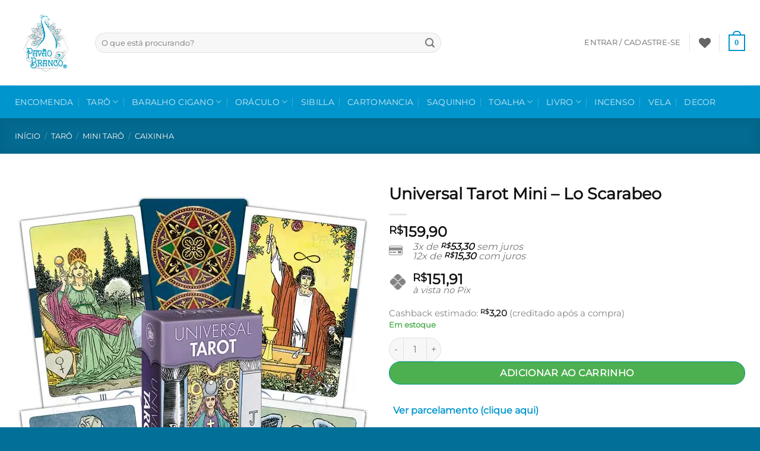

--- FILE ---
content_type: text/html; charset=UTF-8
request_url: https://pavaobranco.com.br/produto/universal-tarot-mini-lo-scarabeo/
body_size: 51677
content:
<!DOCTYPE html><html lang="pt-BR" class="loading-site no-js"><head><script data-no-optimize="1">var litespeed_docref=sessionStorage.getItem("litespeed_docref");litespeed_docref&&(Object.defineProperty(document,"referrer",{get:function(){return litespeed_docref}}),sessionStorage.removeItem("litespeed_docref"));</script> <meta charset="UTF-8" /><link rel="profile" href="http://gmpg.org/xfn/11" /><link rel="pingback" href="https://pavaobranco.com.br/xmlrpc.php" /> <script type="litespeed/javascript">document.documentElement.className=document.documentElement.className+' yes-js js_active js'</script> <script type="litespeed/javascript">(function(html){html.className=html.className.replace(/\bno-js\b/,'js')})(document.documentElement)</script> <title>Universal Tarot Mini &#8211; Lo Scarabeo &#8211; Loja e Editora Pavão Branco</title><meta name='robots' content='max-image-preview:large' /><meta name="viewport" content="width=device-width, initial-scale=1" /><script type="litespeed/javascript">window._wca=window._wca||[]</script> <link rel='dns-prefetch' href='//stats.wp.com' /><link rel='dns-prefetch' href='//capi-automation.s3.us-east-2.amazonaws.com' /><link rel='dns-prefetch' href='//www.googletagmanager.com' /><link rel='dns-prefetch' href='//pagead2.googlesyndication.com' /><link rel='prefetch' href='https://pavaobranco.com.br/wp-content/themes/flatsome/assets/js/flatsome.js?ver=e2eddd6c228105dac048' /><link rel='prefetch' href='https://pavaobranco.com.br/wp-content/themes/flatsome/assets/js/chunk.slider.js?ver=3.20.4' /><link rel='prefetch' href='https://pavaobranco.com.br/wp-content/themes/flatsome/assets/js/chunk.popups.js?ver=3.20.4' /><link rel='prefetch' href='https://pavaobranco.com.br/wp-content/themes/flatsome/assets/js/chunk.tooltips.js?ver=3.20.4' /><link rel='prefetch' href='https://pavaobranco.com.br/wp-content/themes/flatsome/assets/js/woocommerce.js?ver=1c9be63d628ff7c3ff4c' /><link rel="alternate" type="application/rss+xml" title="Feed para Loja e Editora Pavão Branco &raquo;" href="https://pavaobranco.com.br/feed/" /><link rel="alternate" type="application/rss+xml" title="Feed de comentários para Loja e Editora Pavão Branco &raquo;" href="https://pavaobranco.com.br/comments/feed/" /><link rel="alternate" type="application/rss+xml" title="Feed de comentários para Loja e Editora Pavão Branco &raquo; Universal Tarot Mini &#8211; Lo Scarabeo" href="https://pavaobranco.com.br/produto/universal-tarot-mini-lo-scarabeo/feed/" /><link rel="alternate" title="oEmbed (JSON)" type="application/json+oembed" href="https://pavaobranco.com.br/wp-json/oembed/1.0/embed?url=https%3A%2F%2Fpavaobranco.com.br%2Fproduto%2Funiversal-tarot-mini-lo-scarabeo%2F" /><link rel="alternate" title="oEmbed (XML)" type="text/xml+oembed" href="https://pavaobranco.com.br/wp-json/oembed/1.0/embed?url=https%3A%2F%2Fpavaobranco.com.br%2Fproduto%2Funiversal-tarot-mini-lo-scarabeo%2F&#038;format=xml" /><style id='wp-img-auto-sizes-contain-inline-css' type='text/css'>img:is([sizes=auto i],[sizes^="auto," i]){contain-intrinsic-size:3000px 1500px}
/*# sourceURL=wp-img-auto-sizes-contain-inline-css */</style><style id="litespeed-ccss">img:is([sizes=auto i],[sizes^="auto,"i]){contain-intrinsic-size:3000px 1500px}:root{--wp-block-synced-color:#7a00df;--wp-block-synced-color--rgb:122,0,223;--wp-bound-block-color:var(--wp-block-synced-color);--wp-editor-canvas-background:#ddd;--wp-admin-theme-color:#007cba;--wp-admin-theme-color--rgb:0,124,186;--wp-admin-theme-color-darker-10:#006ba1;--wp-admin-theme-color-darker-10--rgb:0,107,160.5;--wp-admin-theme-color-darker-20:#005a87;--wp-admin-theme-color-darker-20--rgb:0,90,135;--wp-admin-border-width-focus:2px}:root{--wp--preset--font-size--normal:16px;--wp--preset--font-size--huge:42px}.screen-reader-text{border:0;clip-path:inset(50%);height:1px;margin:-1px;overflow:hidden;padding:0;position:absolute;width:1px;word-wrap:normal!important}html :where(img[class*=wp-image-]){height:auto;max-width:100%}.screen-reader-text{clip:rect(1px,1px,1px,1px);word-wrap:normal!important;border:0;clip-path:inset(50%);height:1px;margin:-1px;overflow:hidden;overflow-wrap:normal!important;padding:0;position:absolute!important;width:1px}:root{--woocommerce:#720eec;--wc-green:#7ad03a;--wc-red:#a00;--wc-orange:#ffba00;--wc-blue:#2ea2cc;--wc-primary:#720eec;--wc-primary-text:#fcfbfe;--wc-secondary:#e9e6ed;--wc-secondary-text:#515151;--wc-highlight:#958e09;--wc-highligh-text:white;--wc-content-bg:#fff;--wc-subtext:#767676;--wc-form-border-color:rgba(32, 7, 7, 0.8);--wc-form-border-radius:4px;--wc-form-border-width:1px}.yith-wcwl-add-to-wishlist .yith-wcwl-add-button{display:flex;flex-direction:column;align-items:center}.yith-wcwl-add-to-wishlist svg.yith-wcwl-icon-svg{height:auto;width:25px;color:var(--add-to-wishlist-icon-color,#000)}.yith-wcwl-add-to-wishlist a.add_to_wishlist>.yith-wcwl-icon-svg{vertical-align:bottom}.yith-wcwl-add-to-wishlist{margin-top:10px}.yith-wcwl-add-button a.add_to_wishlist{margin:0;box-shadow:none;text-shadow:none}.yith-wcwl-add-button .add_to_wishlist svg.yith-wcwl-icon-svg{margin-right:5px}:root{--color-add-to-wishlist-background:#333333;--color-add-to-wishlist-text:#FFFFFF;--color-add-to-wishlist-border:#333333;--color-add-to-wishlist-background-hover:#333333;--color-add-to-wishlist-text-hover:#FFFFFF;--color-add-to-wishlist-border-hover:#333333;--rounded-corners-radius:0px;--add-to-cart-rounded-corners-radius:0px;--feedback-duration:3s}:root{--color-add-to-wishlist-background:#333333;--color-add-to-wishlist-text:#FFFFFF;--color-add-to-wishlist-border:#333333;--color-add-to-wishlist-background-hover:#333333;--color-add-to-wishlist-text-hover:#FFFFFF;--color-add-to-wishlist-border-hover:#333333;--rounded-corners-radius:0px;--add-to-cart-rounded-corners-radius:0px;--feedback-duration:3s}:root{--color-add-to-wishlist-background:#333333;--color-add-to-wishlist-text:#FFFFFF;--color-add-to-wishlist-border:#333333;--color-add-to-wishlist-background-hover:#333333;--color-add-to-wishlist-text-hover:#FFFFFF;--color-add-to-wishlist-border-hover:#333333;--rounded-corners-radius:0px;--add-to-cart-rounded-corners-radius:0px;--feedback-duration:3s}:root{--color-add-to-wishlist-background:#333333;--color-add-to-wishlist-text:#FFFFFF;--color-add-to-wishlist-border:#333333;--color-add-to-wishlist-background-hover:#333333;--color-add-to-wishlist-text-hover:#FFFFFF;--color-add-to-wishlist-border-hover:#333333;--rounded-corners-radius:0px;--add-to-cart-rounded-corners-radius:0px;--feedback-duration:3s}:root{--color-add-to-wishlist-background:#333333;--color-add-to-wishlist-text:#FFFFFF;--color-add-to-wishlist-border:#333333;--color-add-to-wishlist-background-hover:#333333;--color-add-to-wishlist-text-hover:#FFFFFF;--color-add-to-wishlist-border-hover:#333333;--rounded-corners-radius:0px;--add-to-cart-rounded-corners-radius:0px;--feedback-duration:3s}:root{--color-add-to-wishlist-background:#333333;--color-add-to-wishlist-text:#FFFFFF;--color-add-to-wishlist-border:#333333;--color-add-to-wishlist-background-hover:#333333;--color-add-to-wishlist-text-hover:#FFFFFF;--color-add-to-wishlist-border-hover:#333333;--rounded-corners-radius:0px;--add-to-cart-rounded-corners-radius:0px;--feedback-duration:3s}:root{--color-add-to-wishlist-background:#333333;--color-add-to-wishlist-text:#FFFFFF;--color-add-to-wishlist-border:#333333;--color-add-to-wishlist-background-hover:#333333;--color-add-to-wishlist-text-hover:#FFFFFF;--color-add-to-wishlist-border-hover:#333333;--rounded-corners-radius:0px;--add-to-cart-rounded-corners-radius:0px;--feedback-duration:3s}:root{--color-add-to-wishlist-background:#333333;--color-add-to-wishlist-text:#FFFFFF;--color-add-to-wishlist-border:#333333;--color-add-to-wishlist-background-hover:#333333;--color-add-to-wishlist-text-hover:#FFFFFF;--color-add-to-wishlist-border-hover:#333333;--rounded-corners-radius:0px;--add-to-cart-rounded-corners-radius:0px;--feedback-duration:3s}:root{--color-add-to-wishlist-background:#333333;--color-add-to-wishlist-text:#FFFFFF;--color-add-to-wishlist-border:#333333;--color-add-to-wishlist-background-hover:#333333;--color-add-to-wishlist-text-hover:#FFFFFF;--color-add-to-wishlist-border-hover:#333333;--rounded-corners-radius:0px;--add-to-cart-rounded-corners-radius:0px;--feedback-duration:3s}:root{--wp--preset--aspect-ratio--square:1;--wp--preset--aspect-ratio--4-3:4/3;--wp--preset--aspect-ratio--3-4:3/4;--wp--preset--aspect-ratio--3-2:3/2;--wp--preset--aspect-ratio--2-3:2/3;--wp--preset--aspect-ratio--16-9:16/9;--wp--preset--aspect-ratio--9-16:9/16;--wp--preset--color--black:#000000;--wp--preset--color--cyan-bluish-gray:#abb8c3;--wp--preset--color--white:#ffffff;--wp--preset--color--pale-pink:#f78da7;--wp--preset--color--vivid-red:#cf2e2e;--wp--preset--color--luminous-vivid-orange:#ff6900;--wp--preset--color--luminous-vivid-amber:#fcb900;--wp--preset--color--light-green-cyan:#7bdcb5;--wp--preset--color--vivid-green-cyan:#00d084;--wp--preset--color--pale-cyan-blue:#8ed1fc;--wp--preset--color--vivid-cyan-blue:#0693e3;--wp--preset--color--vivid-purple:#9b51e0;--wp--preset--color--primary:#0095cd;--wp--preset--color--secondary:#00b2c0;--wp--preset--color--success:#4caf50;--wp--preset--color--alert:#b20000;--wp--preset--gradient--vivid-cyan-blue-to-vivid-purple:linear-gradient(135deg,rgb(6,147,227) 0%,rgb(155,81,224) 100%);--wp--preset--gradient--light-green-cyan-to-vivid-green-cyan:linear-gradient(135deg,rgb(122,220,180) 0%,rgb(0,208,130) 100%);--wp--preset--gradient--luminous-vivid-amber-to-luminous-vivid-orange:linear-gradient(135deg,rgb(252,185,0) 0%,rgb(255,105,0) 100%);--wp--preset--gradient--luminous-vivid-orange-to-vivid-red:linear-gradient(135deg,rgb(255,105,0) 0%,rgb(207,46,46) 100%);--wp--preset--gradient--very-light-gray-to-cyan-bluish-gray:linear-gradient(135deg,rgb(238,238,238) 0%,rgb(169,184,195) 100%);--wp--preset--gradient--cool-to-warm-spectrum:linear-gradient(135deg,rgb(74,234,220) 0%,rgb(151,120,209) 20%,rgb(207,42,186) 40%,rgb(238,44,130) 60%,rgb(251,105,98) 80%,rgb(254,248,76) 100%);--wp--preset--gradient--blush-light-purple:linear-gradient(135deg,rgb(255,206,236) 0%,rgb(152,150,240) 100%);--wp--preset--gradient--blush-bordeaux:linear-gradient(135deg,rgb(254,205,165) 0%,rgb(254,45,45) 50%,rgb(107,0,62) 100%);--wp--preset--gradient--luminous-dusk:linear-gradient(135deg,rgb(255,203,112) 0%,rgb(199,81,192) 50%,rgb(65,88,208) 100%);--wp--preset--gradient--pale-ocean:linear-gradient(135deg,rgb(255,245,203) 0%,rgb(182,227,212) 50%,rgb(51,167,181) 100%);--wp--preset--gradient--electric-grass:linear-gradient(135deg,rgb(202,248,128) 0%,rgb(113,206,126) 100%);--wp--preset--gradient--midnight:linear-gradient(135deg,rgb(2,3,129) 0%,rgb(40,116,252) 100%);--wp--preset--font-size--small:13px;--wp--preset--font-size--medium:20px;--wp--preset--font-size--large:36px;--wp--preset--font-size--x-large:42px;--wp--preset--spacing--20:0.44rem;--wp--preset--spacing--30:0.67rem;--wp--preset--spacing--40:1rem;--wp--preset--spacing--50:1.5rem;--wp--preset--spacing--60:2.25rem;--wp--preset--spacing--70:3.38rem;--wp--preset--spacing--80:5.06rem;--wp--preset--shadow--natural:6px 6px 9px rgba(0, 0, 0, 0.2);--wp--preset--shadow--deep:12px 12px 50px rgba(0, 0, 0, 0.4);--wp--preset--shadow--sharp:6px 6px 0px rgba(0, 0, 0, 0.2);--wp--preset--shadow--outlined:6px 6px 0px -3px rgb(255, 255, 255), 6px 6px rgb(0, 0, 0);--wp--preset--shadow--crisp:6px 6px 0px rgb(0, 0, 0)}:where(body){margin:0}body{padding-top:0;padding-right:0;padding-bottom:0;padding-left:0}a:where(:not(.wp-element-button)){text-decoration:none}button.pswp__button{box-shadow:none!important;background-image:url(https://pavaobranco.com.br/wp-content/plugins/woocommerce/assets/css/photoswipe/default-skin/default-skin.png)!important}button.pswp__button,button.pswp__button--arrow--left::before,button.pswp__button--arrow--right::before{background-color:transparent!important}button.pswp__button--arrow--left,button.pswp__button--arrow--right{background-image:none!important}.pswp{display:none;position:absolute;width:100%;height:100%;left:0;top:0;overflow:hidden;-ms-touch-action:none;touch-action:none;z-index:1500;-webkit-text-size-adjust:100%;-webkit-backface-visibility:hidden;outline:0}.pswp *{-webkit-box-sizing:border-box;box-sizing:border-box}.pswp__bg{position:absolute;left:0;top:0;width:100%;height:100%;background:#000;opacity:0;-webkit-transform:translateZ(0);transform:translateZ(0);-webkit-backface-visibility:hidden;will-change:opacity}.pswp__scroll-wrap{position:absolute;left:0;top:0;width:100%;height:100%;overflow:hidden}.pswp__container{-ms-touch-action:none;touch-action:none;position:absolute;left:0;right:0;top:0;bottom:0}.pswp__container{-webkit-touch-callout:none}.pswp__bg{will-change:opacity}.pswp__container{-webkit-backface-visibility:hidden}.pswp__item{position:absolute;left:0;right:0;top:0;bottom:0;overflow:hidden}.pswp__button{width:44px;height:44px;position:relative;background:0 0;overflow:visible;-webkit-appearance:none;display:block;border:0;padding:0;margin:0;float:left;opacity:.75;-webkit-box-shadow:none;box-shadow:none}.pswp__button::-moz-focus-inner{padding:0;border:0}.pswp__button,.pswp__button--arrow--left:before,.pswp__button--arrow--right:before{background:url(https://pavaobranco.com.br/wp-content/plugins/woocommerce/assets/css/photoswipe/default-skin/default-skin.png)0 0 no-repeat;background-size:264px 88px;width:44px;height:44px}.pswp__button--close{background-position:0-44px}.pswp__button--share{background-position:-44px -44px}.pswp__button--fs{display:none}.pswp__button--zoom{display:none;background-position:-88px 0}.pswp__button--arrow--left,.pswp__button--arrow--right{background:0 0;top:50%;margin-top:-50px;width:70px;height:100px;position:absolute}.pswp__button--arrow--left{left:0}.pswp__button--arrow--right{right:0}.pswp__button--arrow--left:before,.pswp__button--arrow--right:before{content:"";top:35px;background-color:rgb(0 0 0/.3);height:30px;width:32px;position:absolute}.pswp__button--arrow--left:before{left:6px;background-position:-138px -44px}.pswp__button--arrow--right:before{right:6px;background-position:-94px -44px}.pswp__share-modal{display:block;background:rgb(0 0 0/.5);width:100%;height:100%;top:0;left:0;padding:10px;position:absolute;z-index:1600;opacity:0;-webkit-backface-visibility:hidden;will-change:opacity}.pswp__share-modal--hidden{display:none}.pswp__share-tooltip{z-index:1620;position:absolute;background:#fff;top:56px;border-radius:2px;display:block;width:auto;right:44px;-webkit-box-shadow:0 2px 5px rgb(0 0 0/.25);box-shadow:0 2px 5px rgb(0 0 0/.25);-webkit-transform:translateY(6px);-ms-transform:translateY(6px);transform:translateY(6px);-webkit-backface-visibility:hidden;will-change:transform}.pswp__counter{position:relative;left:0;top:0;height:44px;font-size:13px;line-height:44px;color:#fff;opacity:.75;padding:0 10px;margin-inline-end:auto}.pswp__caption{position:absolute;left:0;bottom:0;width:100%;min-height:44px}.pswp__caption__center{text-align:left;max-width:420px;margin:0 auto;font-size:13px;padding:10px;line-height:20px;color:#ccc}.pswp__preloader{width:44px;height:44px;position:absolute;top:0;left:50%;margin-left:-22px;opacity:0;will-change:opacity;direction:ltr}@media screen and (max-width:1024px){.pswp__preloader{position:relative;left:auto;top:auto;margin:0;float:right}}.pswp__ui{-webkit-font-smoothing:auto;visibility:visible;opacity:1;z-index:1550}.pswp__top-bar{position:absolute;left:0;top:0;height:44px;width:100%;display:flex;justify-content:flex-end}.pswp__caption,.pswp__top-bar{-webkit-backface-visibility:hidden;will-change:opacity}.pswp__caption,.pswp__top-bar{background-color:rgb(0 0 0/.5)}.pswp__ui--hidden .pswp__button--arrow--left,.pswp__ui--hidden .pswp__button--arrow--right,.pswp__ui--hidden .pswp__caption,.pswp__ui--hidden .pswp__top-bar{opacity:.001}#yith-wcwtl-output{margin-bottom:20px;position:relative}#yith-wcwtl-output:after,#yith-wcwtl-output:before{content:"";clear:both;display:table}#yith-wcwtl-output label{display:block;margin-bottom:5px}#yith-wcwtl-output label:last-of-type{margin-bottom:10px}#yith-wcwtl-output input,#yith-wcwtl-output p{margin-bottom:10px}#yith-wcwtl-output .button.alt{background:#ff9800;color:#fff}#yith-wcwtl-output p,#yith-wcwtl-output label{font-size:15px;color:#333}.wishlist-icon{position:relative}.wishlist-popup{opacity:0;max-height:0;position:absolute;overflow:hidden;padding:5px;margin-top:-10px;border-radius:5px;line-height:1.3;text-align:center;font-size:.9em;top:100%;background-color:rgb(0 0 0/.8);right:0;color:#FFF}.wishlist-popup:after{bottom:100%;right:10px;border:solid #fff0;content:" ";height:0;width:0;position:absolute;border-color:#fff0;border-bottom-color:rgb(0 0 0/.8);border-width:10px;margin-left:-10px}.wishlist-popup a{color:#ccc;display:block}.wishlist-popup .yith-wcwl-icon-svg{display:none}.wishlist-popup .yith-wcwl-add-to-wishlist{margin-block-start:0}html{-ms-text-size-adjust:100%;-webkit-text-size-adjust:100%;font-family:sans-serif}body{margin:0}aside,header,main,nav{display:block}[hidden]{display:none}a{background-color:#fff0}strong{font-weight:inherit;font-weight:bolder}img{border-style:none}svg:not(:root){overflow:hidden}button,input{font:inherit}button,input{overflow:visible}button{text-transform:none}[type=submit],button,html [type=button]{-webkit-appearance:button}button::-moz-focus-inner,input::-moz-focus-inner{border:0;padding:0}button:-moz-focusring,input:-moz-focusring{outline:1px dotted ButtonText}[type=search]{-webkit-appearance:textfield}[type=search]::-webkit-search-cancel-button,[type=search]::-webkit-search-decoration{-webkit-appearance:none}*,:after,:before,html{box-sizing:border-box}html{background-attachment:fixed}body{-webkit-font-smoothing:antialiased;-moz-osx-font-smoothing:grayscale;color:var(--fs-color-base)}img{display:inline-block;height:auto;max-width:100%;vertical-align:middle}a,button,input{touch-action:manipulation}.col{margin:0;padding:0 15px 30px;position:relative;width:100%}.col-fit{flex:1}@media screen and (max-width:849px){.col{padding-bottom:30px}}@media screen and (min-width:850px){.large-6{flex-basis:50%;max-width:50%}}.container,.row{margin-left:auto;margin-right:auto;width:100%}.container{padding-left:15px;padding-right:15px}.container,.row{max-width:1080px}.flex-row{align-items:center;display:flex;flex-flow:row nowrap;justify-content:space-between;width:100%}.flex-row-col{display:flex;flex-direction:column;justify-content:flex-start}.text-center .flex-row{justify-content:center}.header .flex-row{height:100%}.flex-col{max-height:100%}.flex-grow{-ms-flex-negative:1;-ms-flex-preferred-size:auto!important;flex:1}.flex-left{margin-right:auto}.flex-right{margin-left:auto}@media (max-width:849px){.medium-flex-wrap{flex-flow:column wrap}.medium-flex-wrap .flex-col{flex-grow:0;padding-bottom:5px;padding-top:5px;width:100%}}@media (-ms-high-contrast:none){.nav>li>a>i{top:-1px}}.row{display:flex;flex-flow:row wrap;width:100%}.row>div:not(.col):not([class^=col-]):not([class*=" col-"]){width:100%!important}.nav-dropdown{background-color:#fff;color:var(--fs-color-base);display:table;left:-99999px;margin:0;max-height:0;min-width:260px;opacity:0;padding:20px 0;position:absolute;text-align:left;visibility:hidden;z-index:9}.nav-dropdown:after{clear:both;content:"";display:block;height:0;visibility:hidden}.nav-dropdown li{display:block;margin:0;vertical-align:top}.nav-dropdown li ul{margin:0;padding:0}.nav-column li>a,.nav-dropdown>li>a{display:block;line-height:1.3;padding:10px 20px;width:auto}.nav-column>li:last-child:not(.nav-dropdown-col)>a,.nav-dropdown>li:last-child:not(.nav-dropdown-col)>a{border-bottom:0!important}.nav-dropdown>li.nav-dropdown-col{display:table-cell;min-width:160px;text-align:left;white-space:nowrap;width:160px}.nav-dropdown>li.nav-dropdown-col:not(:last-child){border-right:1px solid #fff0}.nav-dropdown .menu-item-has-children>a,.nav-dropdown .nav-dropdown-col>a{color:#000;font-size:.8em;font-weight:bolder;text-transform:uppercase}.nav-dropdown.nav-dropdown-bold>li.nav-dropdown-col{border-color:#f1f1f1}.nav-dropdown-bold .nav-column li>a,.nav-dropdown.nav-dropdown-bold>li>a{border-radius:10px;margin:0 10px;padding-left:10px;padding-right:5px}.nav-dropdown-has-arrow li.has-dropdown:after,.nav-dropdown-has-arrow li.has-dropdown:before{border:solid #fff0;bottom:-2px;content:"";height:0;left:50%;opacity:0;position:absolute;width:0;z-index:10}.nav-dropdown-has-arrow li.has-dropdown:after{border-color:#fff0 #fff0 #fff;border-width:8px;margin-left:-8px}.nav-dropdown-has-arrow li.has-dropdown:before{border-width:11px;margin-left:-11px;z-index:-999}.nav-dropdown-has-shadow .nav-dropdown{box-shadow:1px 1px 15px rgb(0 0 0/.15)}.nav-dropdown-has-arrow.nav-dropdown-has-border li.has-dropdown:before{border-bottom-color:#ddd}.nav-dropdown-has-border .nav-dropdown{border:2px solid #ddd}.nav p{margin:0;padding-bottom:0}.nav,.nav ul:not(.nav-dropdown){margin:0;padding:0}.nav{align-items:center;display:flex;flex-flow:row wrap;width:100%}.nav,.nav>li{position:relative}.nav>li{display:inline-block;list-style:none;margin:0 7px;padding:0}.nav>li>a{align-items:center;display:inline-flex;flex-wrap:wrap;padding:10px 0}.nav-center{justify-content:center}.nav-left{justify-content:flex-start}.nav-right{justify-content:flex-end}.nav-column>li>a,.nav-dropdown>li>a,.nav>li>a{color:rgb(74 74 74/.85)}.nav-column>li>a,.nav-dropdown>li>a{display:block}.nav>li.active>a{color:hsl(0 0% 7%/.85)}.nav li:first-child{margin-left:0!important}.nav li:last-child{margin-right:0!important}.nav-uppercase>li>a{font-weight:bolder;letter-spacing:.02em;text-transform:uppercase}@media (min-width:850px){.nav-divided>li{margin:0 .7em}.nav-divided>li+li>a:after{border-left:1px solid rgb(0 0 0/.1);content:"";height:15px;left:-1em;margin-top:-7px;position:absolute;top:50%;width:1px}}li.html form,li.html input{margin:0}.nav-line>li>a:before{background-color:var(--fs-color-primary);content:" ";height:3px;left:50%;opacity:0;position:absolute;top:0;transform:translateX(-50%);width:100%}.nav-line>li.active>a:before{opacity:1}.tabbed-content{display:flex;flex-flow:row wrap}.tabbed-content .nav{width:100%}.nav.nav-vertical{flex-flow:column}.nav.nav-vertical li{list-style:none;margin:0;width:100%}.nav-vertical li li{font-size:1em;padding-left:.5em}.nav-vertical>li{align-items:center;display:flex;flex-flow:row wrap}.nav-vertical>li ul{width:100%}.nav-vertical li li.menu-item-has-children{margin-bottom:1em}.nav-vertical li li.menu-item-has-children:not(:first-child){margin-top:1em}.nav-vertical>li>a,.nav-vertical>li>ul>li a{align-items:center;display:flex;flex-grow:1;width:auto}.nav-vertical li li.menu-item-has-children>a{color:#000;font-size:.8em;font-weight:bolder;text-transform:uppercase}.nav-vertical>li.html{padding-bottom:1em;padding-top:1em}.nav-vertical>li>ul li a{color:#4a4a4a}.nav-vertical>li>ul{margin:0 0 2em;padding-left:1em}.nav .children{left:-99999px;opacity:0;position:fixed;transform:translateX(-10px)}@media (prefers-reduced-motion){.nav .children{opacity:1;transform:none}}.nav-sidebar.nav-vertical>li+li{border-top:1px solid #ececec}.nav-vertical>li+li{border-top:1px solid #ececec}.text-center .nav-vertical li{border:0}.text-center .nav-vertical li li{padding-left:0}.badge-container{margin:30px 0 0}.button,button,input[type=submit]{background-color:#fff0;border:1px solid #fff0;border-radius:0;box-sizing:border-box;color:currentColor;display:inline-block;font-size:.97em;font-weight:bolder;letter-spacing:.03em;line-height:2.4em;margin-right:1em;margin-top:0;max-width:100%;min-height:2.5em;min-width:24px;padding:0 1.2em;position:relative;text-align:center;text-decoration:none;text-rendering:optimizeLegibility;text-shadow:none;text-transform:uppercase;vertical-align:middle}.button span{display:inline-block;line-height:1.6}.button.is-outline{line-height:2.19em}.button,input[type=submit],input[type=submit].button{background-color:var(--fs-color-primary);border-color:rgb(0 0 0/.05);color:#fff}.button.is-outline{background-color:#fff0;border:2px solid}.is-outline{color:silver}.primary,input[type=submit],input[type=submit].button{background-color:var(--fs-color-primary)}.button.alt,.secondary{background-color:var(--fs-color-secondary)}.text-center .button:first-of-type{margin-left:0!important}.text-center .button:last-of-type{margin-right:0!important}.header-button{display:inline-block}.header-button .button{margin:0}.flex-col .button,.flex-col button,.flex-col input{margin-bottom:0}.is-divider{background-color:rgb(0 0 0/.1);display:block;height:3px;margin:1em 0;max-width:30px;width:100%}form{margin-bottom:0}input[type=email],input[type=search]{background-color:#fff;border:1px solid #ddd;border-radius:0;box-shadow:inset 0 1px 2px rgb(0 0 0/.1);box-sizing:border-box;color:#333;font-size:.97em;height:2.507em;max-width:100%;padding:0 .75em;vertical-align:middle;width:100%}@media (max-width:849px){input[type=email],input[type=search]{font-size:1rem}}input[type=email],input[type=search]{-webkit-appearance:none;-moz-appearance:none;appearance:none}label{display:block;font-size:.9em;font-weight:700;margin-bottom:.4em}.form-flat input:not([type=submit]){background-color:rgb(0 0 0/.03);border-color:rgb(0 0 0/.09);border-radius:99px;box-shadow:none;color:currentColor!important}.form-flat button,.form-flat input{border-radius:99px}.form-flat .flex-row .flex-col{padding-right:4px}.nav-dark .form-flat input:not([type=submit]){background-color:hsl(0 0% 100%/.2)!important;border-color:hsl(0 0% 100%/.09);color:#fff}.nav-dark .form-flat input::-webkit-input-placeholder{color:#fff}.form-flat .button.icon{background-color:transparent!important;border-color:transparent!important;box-shadow:none;color:currentColor!important}i[class*=" icon-"],i[class^=icon-]{speak:none!important;display:inline-block;font-display:block;font-family:fl-icons!important;font-style:normal!important;font-variant:normal!important;font-weight:400!important;line-height:1.2;margin:0;padding:0;position:relative;text-transform:none!important}.button i,button i{top:-1.5px;vertical-align:middle}.button.icon{display:inline-block;margin-left:.12em;margin-right:.12em;min-width:2.5em;padding-left:.6em;padding-right:.6em}.button.icon i{font-size:1.2em}.button.icon i+span{padding-right:.5em}.button.icon.is-small{border-width:1px}.button.icon.is-small i{top:-1px}.button.icon.circle,.button.icon.round{padding-left:0;padding-right:0}.button.icon.round>span{margin:0 8px}.button.icon.circle>i,.button.icon.round>i{margin:0 8px}.button.icon.round>i+span{margin-left:-4px}.button.icon.circle>i:only-child{margin:0}.nav>li>a>i{font-size:20px;vertical-align:middle}.has-dropdown .icon-angle-down{font-size:16px;margin-left:.2em;opacity:.6}.image-icon{display:inline-block;height:auto;position:relative;vertical-align:middle}img{opacity:1}.image-tools{padding:10px;position:absolute}.image-tools a:last-child{margin-bottom:0}.image-tools.top.right{padding-bottom:0;padding-left:0}@media only screen and (max-device-width:1024px){.image-tools{opacity:1!important;padding:5px}}.pswp__bg{background-color:rgb(0 0 0/.6)}@media (min-width:549px){.pswp__top-bar{background-color:transparent!important}}.pswp__item{opacity:0}.pswp__caption__center{text-align:center}.mfp-hide{display:none!important}.loading-spin{position:relative}.loading-spin{animation:spin .6s linear infinite;border-bottom:3px solid rgb(0 0 0/.1)!important;border-left:3px solid var(--fs-color-primary);border-radius:50%;border-right:3px solid rgb(0 0 0/.1)!important;border-top:3px solid rgb(0 0 0/.1)!important;content:"";font-size:10px;height:30px;margin:0 auto;opacity:.8;text-indent:-9999em;width:30px}.loading-spin{border-radius:50%;height:30px;width:30px}@keyframes spin{0%{transform:rotate(0deg)}to{transform:rotate(1turn)}}label{color:#222}.slider{position:relative;scrollbar-width:none}.slider:not(.flickity-enabled){-ms-overflow-style:-ms-autohiding-scrollbar;overflow-x:scroll;overflow-y:hidden;white-space:nowrap;width:auto}.slider::-webkit-scrollbar{height:0!important;width:0!important}.slider:not(.flickity-enabled)>*{display:inline-block!important;vertical-align:top;white-space:normal!important}.slider>div:not(.col){width:100%}a{color:var(--fs-experimental-link-color);text-decoration:none}.dark a{color:currentColor}ul{list-style:disc}ul{margin-top:0;padding:0}ul ul{margin:1.5em 0 1.5em 3em}li{margin-bottom:.6em}.entry-summary ul li{margin-left:1.3em}.entry-summary ul li.tab{margin-left:0}.button,button,input{margin-bottom:1em}form,p,ul{margin-bottom:1.3em}body{line-height:1.6}h1,h3{color:#555;margin-bottom:.5em;margin-top:0;text-rendering:optimizeSpeed;width:100%}h1{font-size:1.7em}h1{line-height:1.3}h3{font-size:1.25em}@media (max-width:549px){h1{font-size:1.4em}h3{font-size:1em}}p{margin-top:0}.uppercase{letter-spacing:.05em;line-height:1.05;text-transform:uppercase}.is-normal{font-weight:400}.uppercase{line-height:1.2;text-transform:uppercase}.is-larger{font-size:1.3em}.is-small,.is-small.button{font-size:.8em}@media (max-width:549px){.is-larger{font-size:1.2em}}.nav>li>a{font-size:.8em}.nav>li.html{font-size:.85em}.nav-size-medium>li>a{font-size:.9em}.container:after,.row:after{clear:both;content:"";display:table}@media (max-width:549px){.hide-for-small{display:none!important}}@media (min-width:850px){.show-for-medium{display:none!important}}@media (max-width:849px){.hide-for-medium{display:none!important}.medium-text-center{float:none!important;text-align:center!important;width:100%!important}}.full-width{display:block;max-width:100%!important;padding-left:0!important;padding-right:0!important;width:100%!important}.mb-0{margin-bottom:0!important}.mb-half{margin-bottom:15px}.mb-half:last-child{margin-bottom:0}.pb{padding-bottom:30px}.pt{padding-top:30px}.inner-padding{padding:30px}.text-left{text-align:left}.text-center{text-align:center}.text-center .is-divider,.text-center>div{margin-left:auto;margin-right:auto}.text-left .is-divider,.text-left .star-rating{margin-left:0;margin-right:auto}.relative{position:relative!important}.absolute{position:absolute!important}.fixed{position:fixed!important;z-index:12}.top{top:0}.right{right:0}.left{left:0}.bottom,.fill{bottom:0}.fill{height:100%;left:0;margin:0!important;padding:0!important;position:absolute;right:0;top:0}.bg-fill{background-position:50% 50%;background-repeat:no-repeat!important;background-size:cover!important}.circle{border-radius:999px!important;-o-object-fit:cover;object-fit:cover}.round{border-radius:5px}.z-1{z-index:21}.z-3{z-index:23}.z-top{z-index:9995}.flex{display:flex}.no-scrollbar{-ms-overflow-style:-ms-autohiding-scrollbar;scrollbar-width:none}.no-scrollbar::-webkit-scrollbar{height:0!important;width:0!important}.screen-reader-text{clip:rect(1px,1px,1px,1px);height:1px;overflow:hidden;position:absolute!important;width:1px}@media (prefers-reduced-motion:no-preference){.nav-anim>li{opacity:0;transform:translateY(-15px)}}[data-parallax-container]{overflow:hidden}@media (prefers-reduced-motion:no-preference){[data-parallax]{will-change:transform!important}[data-parallax]:not(.parallax-active){opacity:0}}.show-on-hover{filter:blur(0);opacity:0}.dark{color:#f1f1f1}.nav-dark .nav>li>a{color:hsl(0 0% 100%/.8)}.nav-dark .nav-divided>li+li>a:after{border-color:hsl(0 0% 100%/.2)}.nav-dark .nav>li.html{color:#fff}:root{--flatsome-scroll-padding-top:calc(var(--flatsome--header--sticky-height, 0px) + var(--wp-admin--admin-bar--height, 0px))}html{overflow-x:hidden;scroll-padding-top:var(--flatsome-scroll-padding-top)}@supports (overflow:clip){body{overflow-x:clip}}#main,#wrapper{background-color:#fff;position:relative}.header,.header-wrapper{background-position:50%0;background-size:cover;position:relative;width:100%;z-index:1001}.header-bg-color{background-color:hsl(0 0% 100%/.9)}.header-bottom{align-items:center;display:flex;flex-wrap:no-wrap}.header-bg-color,.header-bg-image{background-position:50%0}.header-main{position:relative;z-index:10}.header-bottom{min-height:35px;position:relative;z-index:9}.top-divider{border-top:1px solid;margin-bottom:-1px;opacity:.1}.nav>li.header-divider{border-left:1px solid rgb(0 0 0/.1);height:30px;margin:0 7.5px;position:relative;vertical-align:middle}.widget{margin-bottom:1.5em}.breadcrumbs{color:#222;font-weight:700;letter-spacing:0;padding:0}.breadcrumbs .divider{font-weight:300;margin:0 .3em;opacity:.35;position:relative;top:0}.dark .breadcrumbs{color:#fff}.breadcrumbs a{color:rgb(74 74 74/.8);font-weight:400}.breadcrumbs a:first-of-type{margin-left:0}.dark .breadcrumbs a{color:#fff}html{background-color:#4d4d4d}.back-to-top{bottom:20px;margin:0;opacity:0;right:20px;transform:translateY(30%)}.back-to-top.left{left:20px;right:unset}.logo{line-height:1;margin:0}.logo a{color:var(--fs-color-primary);display:block;font-size:32px;font-weight:bolder;margin:0;text-decoration:none;text-transform:uppercase}.logo img{display:block;width:auto}.header-logo-dark{display:none!important}.logo-left .logo{margin-left:0;margin-right:30px}@media screen and (max-width:849px){.header-inner .nav{flex-wrap:nowrap}.medium-logo-center .flex-left{flex:1 1 0%;order:1}.medium-logo-center .logo{margin:0 15px;order:2;text-align:center}.medium-logo-center .logo img{margin:0 auto}.medium-logo-center .flex-right{flex:1 1 0%;order:3}}.page-title{position:relative}.page-title-bg{overflow:hidden}.title-overlay{background-color:rgb(0 0 0/.25)}.page-title-inner{min-height:60px;padding-top:20px;position:relative}.featured-title{background-color:var(--fs-color-primary);text-shadow:1px 1px 1px rgb(0 0 0/.2)}.featured-title .page-title-inner{padding-bottom:20px}.featured-title .page-title-bg{box-shadow:inset 0 0 30px 0 rgb(0 0 0/.1)}.sidebar-menu .search-form{display:block!important}.searchform-wrapper form{margin-bottom:0}.mobile-nav>.search-form,.sidebar-menu .search-form{padding:5px 0;width:100%}.searchform{position:relative}.searchform .button.icon{margin:0}.searchform .button.icon i{font-size:1.2em}.searchform-wrapper{width:100%}.searchform-wrapper.form-flat .flex-col:last-of-type{margin-left:-2.9em}@media (max-width:849px){.searchform-wrapper{font-size:1rem}}.header .search-form .live-search-results{background-color:hsl(0 0% 100%/.95);box-shadow:0 0 10px 0 rgb(0 0 0/.1);color:#111;left:0;position:absolute;right:0;text-align:left;top:105%}.icon-menu:before{content:""}.icon-heart:before{content:""}.icon-angle-up:before{content:""}.icon-angle-down:before{content:""}.icon-search:before{content:""}.icon-whatsapp:before{content:""}.social-icons i{min-width:1em}.woocommerce-product-rating{position:relative;visibility:visible}.star-rating{-webkit-font-smoothing:antialiased;-moz-osx-font-smoothing:grayscale;display:block;font-family:fl-icons!important;font-size:16px;font-weight:400!important;height:1em;letter-spacing:0;line-height:1em;margin:.5em 0;overflow:hidden;position:relative;text-align:left;width:5.06em}.star-rating:before,.woocommerce-page .star-rating:before{color:var(--fs-color-secondary);content:"";float:left;left:0;position:absolute;top:0}.star-rating span{float:left;font-family:fl-icons!important;font-weight:400!important;height:10px;left:0;overflow:hidden;padding-top:1.5em;position:absolute;top:0;width:10px}.star-rating span:before{color:var(--fs-color-secondary);content:"";left:0;position:absolute;top:0}.star-rating--inline{display:inline-block;height:19px;vertical-align:middle}.woocommerce-review-link{font-size:90%}.box-image .out-of-stock-label{background:#fff;background:hsl(0 0% 100%/.9);color:#333;font-weight:700;left:0;opacity:.9;padding:20px 0;position:absolute;right:0;text-align:center;text-transform:uppercase;top:40%}.woocommerce-product-gallery .woocommerce-product-gallery__wrapper{margin:0}.price{line-height:1}.product-info .price{font-size:1.5em;font-weight:bolder;margin:.5em 0}.price-wrapper .price{display:block}span.amount{color:#111;font-weight:700;white-space:nowrap}.product-main{padding:40px 0}.product-info{padding-top:10px}.product-summary .woocommerce-Price-currencySymbol{display:inline-block;font-size:.75em;vertical-align:top}.product-info p.stock{font-size:.8em;font-weight:700;line-height:1.3;margin-bottom:1em}.product-gallery{padding-bottom:0!important}.product-gallery-slider img{width:100%}.sticky-add-to-cart__product{align-items:center;display:none;padding:3px}.sticky-add-to-cart__product .product-title-small{line-height:1;margin-right:1em;max-width:180px}.sticky-add-to-cart__product .sticky-add-to-cart-img{border-radius:5px;height:45px;margin-right:1em;-o-object-fit:cover;object-fit:cover;-o-object-position:50% 50%;object-position:50% 50%;width:45px}.cart-icon,.cart-icon strong{display:inline-block}.cart-icon strong{border:2px solid var(--fs-color-primary);border-radius:0;color:var(--fs-color-primary);font-family:Helvetica,Arial,Sans-serif;font-size:1em;font-weight:700;height:2.2em;line-height:1.9em;margin:.3em 0;position:relative;text-align:center;vertical-align:middle;width:2.2em}.cart-icon strong:after{border:2px solid var(--fs-color-primary);border-bottom:0;border-top-left-radius:99px;border-top-right-radius:99px;bottom:100%;content:" ";height:8px;left:50%;margin-bottom:0;margin-left:-7px;position:absolute;width:14px}.woocommerce-mini-cart__empty-message{text-align:center}.cart-popup-title>span{display:block;font-size:1.125em}.cart-popup-inner{display:flex;flex-direction:column;padding-bottom:0}.cart-popup-inner>:last-child{margin-bottom:30px}.cart-popup-inner .widget_shopping_cart{margin-bottom:0}.cart-popup-inner .widget_shopping_cart,.cart-popup-inner .widget_shopping_cart_content{display:flex;flex:1;flex-direction:column}@media (min-height:500px){.cart-popup-inner--sticky{min-height:calc(100vh - var(--wp-admin--admin-bar--height, 0px))}}.ux-mini-cart-empty{gap:30px;padding:15px 0}.ux-mini-cart-empty .woocommerce-mini-cart__empty-message{margin-bottom:0}h1.product-title.product_title.entry-title{color:#111}.box-image .out-of-stock-label{display:none!important}.star-rating span:before{color:#ff9800!important}body .wc-simulador-parcelas-parcelamento-info.no-fee,body .wc-simulador-parcelas-parcelamento-info.fee-included{display:block;font-weight:400;font-style:italic;font-size:16px}body .wc-simulador-parcelas-detalhes-valor{font-weight:400;font-style:italic;display:block}body .wc-simulador-parcelas-offer{position:relative;display:block;margin-top:5px;font-size:15px}body .wc-simulador-parcelas-offer .woocommerce-Price-amount{font-size:24px;line-height:.9}body .wcsp-container-main_price .wc-simulador-parcelas-parcelamento-info-container{display:block;position:relative;padding-left:40px;margin-top:5px;margin-bottom:20px}body .wcsp-container-main_price .wc-simulador-parcelas-parcelamento-info-container:before{content:"";position:absolute;left:0;top:3px;width:43px;height:22px}body .wcsp-container-main_price .wc-simulador-parcelas-offer{position:relative;padding-left:40px;margin-bottom:20px}body .wcsp-container-main_price .wc-simulador-parcelas-offer:before{content:"";position:absolute;left:0;top:0;width:43px;height:22px}.woocommerce .wcsp-container-main_price .wc-simulador-parcelas-offer:before{height:30px;background:url(https://pavaobranco.com.br/wp-content/plugins/wc-simulador-parcelas/legacy/assets/images/pix.png)0 0 no-repeat;background-size:30px auto}:root{--primary-color:#0095cd;--fs-color-primary:#0095cd;--fs-color-secondary:#00b2c0;--fs-color-success:#4caf50;--fs-color-alert:#b20000;--fs-color-base:#777777;--fs-experimental-link-color:#334862;--fs-experimental-link-color-hover:#0095cd}.container,.row{max-width:1260px}.header-main{height:144px}#logo img{max-height:144px}#logo{width:105px}#logo img{padding:1px 0}.header-bottom{min-height:55px}.search-form{width:71%}.header-bg-color{background-color:rgb(255 255 255/.9)}.header-bottom{background-color:#0095cd}.header-main .nav>li>a{line-height:16px}.header-bottom-nav>li>a{line-height:30px}@media (max-width:549px){.header-main{height:70px}#logo img{max-height:70px}}.nav-dropdown{font-size:100%}h1,h3,.heading-font{color:#0095cd}body{font-family:Montserrat,sans-serif}.nav>li>a{font-family:Montserrat,sans-serif}.nav>li>a{font-weight:400;font-style:normal}h1,h3,.heading-font{font-family:Montserrat,sans-serif}.shop-page-title.featured-title .title-overlay{background-color:rgb(10 10 10/.3)}.shop-page-title.featured-title .title-bg{background-image:url(https://pavaobranco.com.br/wp-content/uploads/2020/08/Cartas-Ciganas-A-magia-das-cartas.jpg)!important}html{background-color:#007099}:root{--joinchat-ico:url("data:image/svg+xml;charset=utf-8,%3Csvg xmlns='http://www.w3.org/2000/svg' viewBox='0 0 24 24'%3E%3Cpath fill='%23fff' d='M3.516 3.516c4.686-4.686 12.284-4.686 16.97 0s4.686 12.283 0 16.97a12 12 0 0 1-13.754 2.299l-5.814.735a.392.392 0 0 1-.438-.44l.748-5.788A12 12 0 0 1 3.517 3.517zm3.61 17.043.3.158a9.85 9.85 0 0 0 11.534-1.758c3.843-3.843 3.843-10.074 0-13.918s-10.075-3.843-13.918 0a9.85 9.85 0 0 0-1.747 11.554l.16.303-.51 3.942a.196.196 0 0 0 .219.22zm6.534-7.003-.933 1.164a9.84 9.84 0 0 1-3.497-3.495l1.166-.933a.79.79 0 0 0 .23-.94L9.561 6.96a.79.79 0 0 0-.924-.445l-2.023.524a.797.797 0 0 0-.588.88 11.754 11.754 0 0 0 10.005 10.005.797.797 0 0 0 .88-.587l.525-2.023a.79.79 0 0 0-.445-.923L14.6 13.327a.79.79 0 0 0-.94.23z'/%3E%3C/svg%3E");--joinchat-font:-apple-system,blinkmacsystemfont,"Segoe UI",roboto,oxygen-sans,ubuntu,cantarell,"Helvetica Neue",sans-serif}.joinchat{--sep:20px;--bottom:var(--sep);--s:60px;--h:calc(var(--s)/2);--header:max(50px,var(--s)*1.166667);--vh:100vh;--ch:142;--cs:70%;--cl:49%;--bw:1;--text:hsl(0deg 0% clamp(0%,var(--bw)*1000%,100%)/clamp(70%,var(--bw)*1000%,100%));--hover:hsl(var(--ch) var(--cs) calc(var(--cl) + 20%));--hsl:var(--ch) var(--cs) var(--cl);--color:hsl(var(--hsl));--dark:hsl(var(--ch) var(--cs) calc(var(--cl) - 10%));--bg:hsl(var(--hsl)/4%);--msg:var(--color);color:var(--text);display:none;position:fixed;z-index:9000;right:var(--sep);bottom:var(--bottom);font:normal normal normal 16px/1.625em var(--joinchat-font);letter-spacing:0;animation:joinchat_show .5s cubic-bezier(.18,.89,.32,1.28) 10ms both;transform:scale3d(0,0,0);transform-origin:calc(var(--s)/-2) calc(var(--s)/-4);touch-action:manipulation;-webkit-font-smoothing:antialiased}.joinchat *,.joinchat :after,.joinchat :before{box-sizing:border-box}@supports not (width:clamp(1px,1%,10px)){.joinchat{--text:hsl(0deg 0% calc(var(--bw)*1%)/90%)}}.joinchat__button{position:absolute;z-index:2;bottom:8px;right:8px;height:var(--s);width:var(--s);background:#25d366 var(--joinchat-ico) 50%/60%no-repeat;color:inherit;border-radius:50%;box-shadow:1px 6px 24px 0 rgba(7,94,84,.24)}.joinchat__badge{position:absolute;z-index:2;bottom:calc(var(--s) - 8px);right:4px;width:20px;height:20px;border:none;border-radius:50%;background:#e82c0c;color:#fff;font-size:12px;font-weight:600;line-height:20px;text-align:center;box-shadow:none;opacity:0}.joinchat__chatbox{content-visibility:hidden;display:flex;flex-direction:column;position:absolute;bottom:0;right:0;z-index:1;width:calc(100vw - var(--sep)*2);max-width:400px;max-height:calc(var(--vh) - var(--bottom) - var(--sep));border-radius:calc(var(--h) + 2px);background:#fff linear-gradient(180deg,var(--color),var(--color) var(--header),var(--bg) var(--header),var(--bg));box-shadow:0 2px 6px 0 rgba(0,0,0,.5);text-align:left;overflow:hidden;transform:scale3d(0,0,0);opacity:0}.joinchat__header{display:flex;flex-flow:row;align-items:center;position:relative;flex-shrink:0;height:var(--header);padding:0 70px 0 26px;margin:0}.joinchat__wa{display:block;fill:currentcolor;opacity:.8}.joinchat__close{--size:34px;position:absolute;top:calc(50% - var(--size)/2);right:24px;width:var(--size);height:var(--size);border-radius:50%;background:rgba(0,0,0,.4)url(data:image/svg+xml;charset=utf-8,%3Csvg\ xmlns=\'http://www.w3.org/2000/svg\'\ fill=\'%23fff\'\ viewBox=\'0\ 0\ 24\ 24\'%3E%3Cpath\ d=\'M24\ 2.4\ 21.6\ 0\ 12\ 9.6\ 2.4\ 0\ 0\ 2.4\ 9.6\ 12\ 0\ 21.6\ 2.4\ 24l9.6-9.6\ 9.6\ 9.6\ 2.4-2.4-9.6-9.6z\'/%3E%3C/svg%3E)50%/12px no-repeat}.joinchat__scroll{overflow:hidden scroll;overscroll-behavior-y:contain;-webkit-overflow-scrolling:touch}.joinchat__scroll::-webkit-scrollbar{width:4px;background:rgb(0 0 0/0)}.joinchat__scroll::-webkit-scrollbar-thumb{border-radius:2px;background:rgb(0 0 0/0)}.joinchat__content{display:flex;flex-direction:column;width:calc(100% + 4px);padding:20px 0 8px}.joinchat__content:after{content:"";display:block;position:absolute;bottom:0;left:0;right:4px;height:calc(var(--s) + 20px);background:#fff linear-gradient(180deg,var(--bg),var(--bg));-webkit-mask-image:linear-gradient(rgb(0 0 0/0),rgb(0 0 0/60%) 25%,rgb(0 0 0/92%) 70%,rgb(0 0 0/100%) 95%,rgb(0 0 0/100%));mask-image:linear-gradient(rgb(0 0 0/0),rgb(0 0 0/60%) 25%,rgb(0 0 0/92%) 70%,rgb(0 0 0/100%) 95%,rgb(0 0 0/100%))}.joinchat__open{position:sticky;z-index:2;bottom:8px;align-self:flex-end;display:flex;flex-direction:row;min-width:var(--s);height:var(--s);margin:0 8px;background:var(--color);color:inherit;border-radius:var(--h);box-shadow:0 1px 2px 0 rgba(0,0,0,.3);overflow:hidden}.joinchat__open__icon{flex-shrink:0;width:var(--s);height:var(--s);max-width:var(--s);padding:calc(var(--s)*0.18);margin:0;overflow:hidden}.joinchat__open__icon path{fill:none!important;stroke:var(--text)!important;stroke-linecap:round;stroke-width:33px;animation:none}.joinchat__open__icon .joinchat__pa{--stroke:1097}.joinchat__open__icon .joinchat__pb{--stroke:1020}.joinchat__open__text{max-width:0;padding:0;border-radius:var(--s);font-weight:600;line-height:var(--s);white-space:nowrap;opacity:0;overflow:hidden;text-overflow:ellipsis}.joinchat__chat{--peak_l:path("M17 25V0C17 12.877 6.082 14.9 1.031 15.91c-1.559.31-1.179 2.272.004 2.272C9.609 18.182 17 18.088 17 25z");--peak_r:path("M0 25.68V0c0 13.23 10.92 15.3 15.97 16.34 1.56.32 1.18 2.34 0 2.34-8.58 0-15.97-.1-15.97 7Z");--peak:var(--peak_l);display:flex;flex-direction:column;align-items:flex-start;padding-bottom:10px}.joinchat__bubble{position:relative;min-width:60px;max-width:calc(100% - 52px);min-height:56px;padding:15px 20px;margin:0 26px 16px;border-radius:26px;background:#fff;color:#4a4a4a;word-break:break-word;filter:drop-shadow(0 1px 2px rgba(0,0,0,.3));transform-origin:0 50%;animation:joinchat_show .25s cubic-bezier(0,0,.58,1.19) 10ms both}.joinchat__bubble:before{content:"";display:block;position:absolute;bottom:18px;left:-15px;width:17px;height:25px;background:inherit;clip-path:var(--peak)}@keyframes joinchat_show{0%{transform:scale3d(0,0,0)}to{transform:scaleX(1)}}@media (orientation:landscape) and (height<=480px),(width<=480px){.joinchat{--sep:6px;--header:max(50px,var(--s)*0.9166667)}.joinchat__close{--size:28px}.joinchat__bubble{max-width:calc(100% - 40px);padding:16px;margin:0 20px 10px;line-height:24px}}@media (prefers-color-scheme:dark){.joinchat--dark-auto{--msg:var(--dark)}.joinchat--dark-auto .joinchat__chatbox{background:#1a1a1a linear-gradient(180deg,var(--dark),var(--dark) var(--header),var(--bg) var(--header),var(--bg))}.joinchat--dark-auto .joinchat__content:after{background-color:#1a1a1a}.joinchat--dark-auto .joinchat__bubble{background:#505050;color:#d8d8d8}}@media (prefers-reduced-motion){.joinchat,.joinchat__open__icon path{animation:none}.joinchat__open__icon .joinchat__pa{stroke-dasharray:0}.joinchat__bubble{animation:none!important}}.joinchat{--ch:142;--cs:70%;--cl:49%;--bw:1}</style><link rel="preload" data-asynced="1" data-optimized="2" as="style" onload="this.onload=null;this.rel='stylesheet'" href="https://pavaobranco.com.br/wp-content/litespeed/ucss/3b35b77d000aa5a0e704b8b0e7c41fb4.css?ver=78909" /><script data-optimized="1" type="litespeed/javascript" data-src="https://pavaobranco.com.br/wp-content/plugins/litespeed-cache/assets/js/css_async.min.js"></script><link rel="preload" as="image" href="https://pavaobranco.com.br/wp-content/uploads/2023/11/logotipo-editora-pavao-branco.png.webp"><link rel="preload" as="image" href="https://pavaobranco.com.br/wp-content/uploads/2023/11/logotipo-editora-pavao-branco.png.webp"><link rel="preload" as="image" href="https://pavaobranco.com.br/wp-content/uploads/2021/01/Universal-Tarot-Mini-Capa-Cartas-510x649.jpg.webp"><style id='wp-block-library-inline-css' type='text/css'>:root{--wp-block-synced-color:#7a00df;--wp-block-synced-color--rgb:122,0,223;--wp-bound-block-color:var(--wp-block-synced-color);--wp-editor-canvas-background:#ddd;--wp-admin-theme-color:#007cba;--wp-admin-theme-color--rgb:0,124,186;--wp-admin-theme-color-darker-10:#006ba1;--wp-admin-theme-color-darker-10--rgb:0,107,160.5;--wp-admin-theme-color-darker-20:#005a87;--wp-admin-theme-color-darker-20--rgb:0,90,135;--wp-admin-border-width-focus:2px}@media (min-resolution:192dpi){:root{--wp-admin-border-width-focus:1.5px}}.wp-element-button{cursor:pointer}:root .has-very-light-gray-background-color{background-color:#eee}:root .has-very-dark-gray-background-color{background-color:#313131}:root .has-very-light-gray-color{color:#eee}:root .has-very-dark-gray-color{color:#313131}:root .has-vivid-green-cyan-to-vivid-cyan-blue-gradient-background{background:linear-gradient(135deg,#00d084,#0693e3)}:root .has-purple-crush-gradient-background{background:linear-gradient(135deg,#34e2e4,#4721fb 50%,#ab1dfe)}:root .has-hazy-dawn-gradient-background{background:linear-gradient(135deg,#faaca8,#dad0ec)}:root .has-subdued-olive-gradient-background{background:linear-gradient(135deg,#fafae1,#67a671)}:root .has-atomic-cream-gradient-background{background:linear-gradient(135deg,#fdd79a,#004a59)}:root .has-nightshade-gradient-background{background:linear-gradient(135deg,#330968,#31cdcf)}:root .has-midnight-gradient-background{background:linear-gradient(135deg,#020381,#2874fc)}:root{--wp--preset--font-size--normal:16px;--wp--preset--font-size--huge:42px}.has-regular-font-size{font-size:1em}.has-larger-font-size{font-size:2.625em}.has-normal-font-size{font-size:var(--wp--preset--font-size--normal)}.has-huge-font-size{font-size:var(--wp--preset--font-size--huge)}.has-text-align-center{text-align:center}.has-text-align-left{text-align:left}.has-text-align-right{text-align:right}.has-fit-text{white-space:nowrap!important}#end-resizable-editor-section{display:none}.aligncenter{clear:both}.items-justified-left{justify-content:flex-start}.items-justified-center{justify-content:center}.items-justified-right{justify-content:flex-end}.items-justified-space-between{justify-content:space-between}.screen-reader-text{border:0;clip-path:inset(50%);height:1px;margin:-1px;overflow:hidden;padding:0;position:absolute;width:1px;word-wrap:normal!important}.screen-reader-text:focus{background-color:#ddd;clip-path:none;color:#444;display:block;font-size:1em;height:auto;left:5px;line-height:normal;padding:15px 23px 14px;text-decoration:none;top:5px;width:auto;z-index:100000}html :where(.has-border-color){border-style:solid}html :where([style*=border-top-color]){border-top-style:solid}html :where([style*=border-right-color]){border-right-style:solid}html :where([style*=border-bottom-color]){border-bottom-style:solid}html :where([style*=border-left-color]){border-left-style:solid}html :where([style*=border-width]){border-style:solid}html :where([style*=border-top-width]){border-top-style:solid}html :where([style*=border-right-width]){border-right-style:solid}html :where([style*=border-bottom-width]){border-bottom-style:solid}html :where([style*=border-left-width]){border-left-style:solid}html :where(img[class*=wp-image-]){height:auto;max-width:100%}:where(figure){margin:0 0 1em}html :where(.is-position-sticky){--wp-admin--admin-bar--position-offset:var(--wp-admin--admin-bar--height,0px)}@media screen and (max-width:600px){html :where(.is-position-sticky){--wp-admin--admin-bar--position-offset:0px}}

/*# sourceURL=wp-block-library-inline-css */</style><style id='yith-wcwl-main-inline-css' type='text/css'>:root { --color-add-to-wishlist-background: #333333; --color-add-to-wishlist-text: #FFFFFF; --color-add-to-wishlist-border: #333333; --color-add-to-wishlist-background-hover: #333333; --color-add-to-wishlist-text-hover: #FFFFFF; --color-add-to-wishlist-border-hover: #333333; --rounded-corners-radius: 0px; --add-to-cart-rounded-corners-radius: 0px; --feedback-duration: 3s } 
 :root { --color-add-to-wishlist-background: #333333; --color-add-to-wishlist-text: #FFFFFF; --color-add-to-wishlist-border: #333333; --color-add-to-wishlist-background-hover: #333333; --color-add-to-wishlist-text-hover: #FFFFFF; --color-add-to-wishlist-border-hover: #333333; --rounded-corners-radius: 0px; --add-to-cart-rounded-corners-radius: 0px; --feedback-duration: 3s } 
 :root { --color-add-to-wishlist-background: #333333; --color-add-to-wishlist-text: #FFFFFF; --color-add-to-wishlist-border: #333333; --color-add-to-wishlist-background-hover: #333333; --color-add-to-wishlist-text-hover: #FFFFFF; --color-add-to-wishlist-border-hover: #333333; --rounded-corners-radius: 0px; --add-to-cart-rounded-corners-radius: 0px; --feedback-duration: 3s } 
 :root { --color-add-to-wishlist-background: #333333; --color-add-to-wishlist-text: #FFFFFF; --color-add-to-wishlist-border: #333333; --color-add-to-wishlist-background-hover: #333333; --color-add-to-wishlist-text-hover: #FFFFFF; --color-add-to-wishlist-border-hover: #333333; --rounded-corners-radius: 0px; --add-to-cart-rounded-corners-radius: 0px; --feedback-duration: 3s } 
 :root { --color-add-to-wishlist-background: #333333; --color-add-to-wishlist-text: #FFFFFF; --color-add-to-wishlist-border: #333333; --color-add-to-wishlist-background-hover: #333333; --color-add-to-wishlist-text-hover: #FFFFFF; --color-add-to-wishlist-border-hover: #333333; --rounded-corners-radius: 0px; --add-to-cart-rounded-corners-radius: 0px; --feedback-duration: 3s } 
 :root { --color-add-to-wishlist-background: #333333; --color-add-to-wishlist-text: #FFFFFF; --color-add-to-wishlist-border: #333333; --color-add-to-wishlist-background-hover: #333333; --color-add-to-wishlist-text-hover: #FFFFFF; --color-add-to-wishlist-border-hover: #333333; --rounded-corners-radius: 0px; --add-to-cart-rounded-corners-radius: 0px; --feedback-duration: 3s } 
 :root { --color-add-to-wishlist-background: #333333; --color-add-to-wishlist-text: #FFFFFF; --color-add-to-wishlist-border: #333333; --color-add-to-wishlist-background-hover: #333333; --color-add-to-wishlist-text-hover: #FFFFFF; --color-add-to-wishlist-border-hover: #333333; --rounded-corners-radius: 0px; --add-to-cart-rounded-corners-radius: 0px; --feedback-duration: 3s } 
 :root { --color-add-to-wishlist-background: #333333; --color-add-to-wishlist-text: #FFFFFF; --color-add-to-wishlist-border: #333333; --color-add-to-wishlist-background-hover: #333333; --color-add-to-wishlist-text-hover: #FFFFFF; --color-add-to-wishlist-border-hover: #333333; --rounded-corners-radius: 0px; --add-to-cart-rounded-corners-radius: 0px; --feedback-duration: 3s } 
 :root { --color-add-to-wishlist-background: #333333; --color-add-to-wishlist-text: #FFFFFF; --color-add-to-wishlist-border: #333333; --color-add-to-wishlist-background-hover: #333333; --color-add-to-wishlist-text-hover: #FFFFFF; --color-add-to-wishlist-border-hover: #333333; --rounded-corners-radius: 0px; --add-to-cart-rounded-corners-radius: 0px; --feedback-duration: 3s } 
/*# sourceURL=yith-wcwl-main-inline-css */</style><style id='global-styles-inline-css' type='text/css'>:root{--wp--preset--aspect-ratio--square: 1;--wp--preset--aspect-ratio--4-3: 4/3;--wp--preset--aspect-ratio--3-4: 3/4;--wp--preset--aspect-ratio--3-2: 3/2;--wp--preset--aspect-ratio--2-3: 2/3;--wp--preset--aspect-ratio--16-9: 16/9;--wp--preset--aspect-ratio--9-16: 9/16;--wp--preset--color--black: #000000;--wp--preset--color--cyan-bluish-gray: #abb8c3;--wp--preset--color--white: #ffffff;--wp--preset--color--pale-pink: #f78da7;--wp--preset--color--vivid-red: #cf2e2e;--wp--preset--color--luminous-vivid-orange: #ff6900;--wp--preset--color--luminous-vivid-amber: #fcb900;--wp--preset--color--light-green-cyan: #7bdcb5;--wp--preset--color--vivid-green-cyan: #00d084;--wp--preset--color--pale-cyan-blue: #8ed1fc;--wp--preset--color--vivid-cyan-blue: #0693e3;--wp--preset--color--vivid-purple: #9b51e0;--wp--preset--color--primary: #0095cd;--wp--preset--color--secondary: #00b2c0;--wp--preset--color--success: #4caf50;--wp--preset--color--alert: #b20000;--wp--preset--gradient--vivid-cyan-blue-to-vivid-purple: linear-gradient(135deg,rgb(6,147,227) 0%,rgb(155,81,224) 100%);--wp--preset--gradient--light-green-cyan-to-vivid-green-cyan: linear-gradient(135deg,rgb(122,220,180) 0%,rgb(0,208,130) 100%);--wp--preset--gradient--luminous-vivid-amber-to-luminous-vivid-orange: linear-gradient(135deg,rgb(252,185,0) 0%,rgb(255,105,0) 100%);--wp--preset--gradient--luminous-vivid-orange-to-vivid-red: linear-gradient(135deg,rgb(255,105,0) 0%,rgb(207,46,46) 100%);--wp--preset--gradient--very-light-gray-to-cyan-bluish-gray: linear-gradient(135deg,rgb(238,238,238) 0%,rgb(169,184,195) 100%);--wp--preset--gradient--cool-to-warm-spectrum: linear-gradient(135deg,rgb(74,234,220) 0%,rgb(151,120,209) 20%,rgb(207,42,186) 40%,rgb(238,44,130) 60%,rgb(251,105,98) 80%,rgb(254,248,76) 100%);--wp--preset--gradient--blush-light-purple: linear-gradient(135deg,rgb(255,206,236) 0%,rgb(152,150,240) 100%);--wp--preset--gradient--blush-bordeaux: linear-gradient(135deg,rgb(254,205,165) 0%,rgb(254,45,45) 50%,rgb(107,0,62) 100%);--wp--preset--gradient--luminous-dusk: linear-gradient(135deg,rgb(255,203,112) 0%,rgb(199,81,192) 50%,rgb(65,88,208) 100%);--wp--preset--gradient--pale-ocean: linear-gradient(135deg,rgb(255,245,203) 0%,rgb(182,227,212) 50%,rgb(51,167,181) 100%);--wp--preset--gradient--electric-grass: linear-gradient(135deg,rgb(202,248,128) 0%,rgb(113,206,126) 100%);--wp--preset--gradient--midnight: linear-gradient(135deg,rgb(2,3,129) 0%,rgb(40,116,252) 100%);--wp--preset--font-size--small: 13px;--wp--preset--font-size--medium: 20px;--wp--preset--font-size--large: 36px;--wp--preset--font-size--x-large: 42px;--wp--preset--spacing--20: 0.44rem;--wp--preset--spacing--30: 0.67rem;--wp--preset--spacing--40: 1rem;--wp--preset--spacing--50: 1.5rem;--wp--preset--spacing--60: 2.25rem;--wp--preset--spacing--70: 3.38rem;--wp--preset--spacing--80: 5.06rem;--wp--preset--shadow--natural: 6px 6px 9px rgba(0, 0, 0, 0.2);--wp--preset--shadow--deep: 12px 12px 50px rgba(0, 0, 0, 0.4);--wp--preset--shadow--sharp: 6px 6px 0px rgba(0, 0, 0, 0.2);--wp--preset--shadow--outlined: 6px 6px 0px -3px rgb(255, 255, 255), 6px 6px rgb(0, 0, 0);--wp--preset--shadow--crisp: 6px 6px 0px rgb(0, 0, 0);}:where(body) { margin: 0; }.wp-site-blocks > .alignleft { float: left; margin-right: 2em; }.wp-site-blocks > .alignright { float: right; margin-left: 2em; }.wp-site-blocks > .aligncenter { justify-content: center; margin-left: auto; margin-right: auto; }:where(.is-layout-flex){gap: 0.5em;}:where(.is-layout-grid){gap: 0.5em;}.is-layout-flow > .alignleft{float: left;margin-inline-start: 0;margin-inline-end: 2em;}.is-layout-flow > .alignright{float: right;margin-inline-start: 2em;margin-inline-end: 0;}.is-layout-flow > .aligncenter{margin-left: auto !important;margin-right: auto !important;}.is-layout-constrained > .alignleft{float: left;margin-inline-start: 0;margin-inline-end: 2em;}.is-layout-constrained > .alignright{float: right;margin-inline-start: 2em;margin-inline-end: 0;}.is-layout-constrained > .aligncenter{margin-left: auto !important;margin-right: auto !important;}.is-layout-constrained > :where(:not(.alignleft):not(.alignright):not(.alignfull)){margin-left: auto !important;margin-right: auto !important;}body .is-layout-flex{display: flex;}.is-layout-flex{flex-wrap: wrap;align-items: center;}.is-layout-flex > :is(*, div){margin: 0;}body .is-layout-grid{display: grid;}.is-layout-grid > :is(*, div){margin: 0;}body{padding-top: 0px;padding-right: 0px;padding-bottom: 0px;padding-left: 0px;}a:where(:not(.wp-element-button)){text-decoration: none;}:root :where(.wp-element-button, .wp-block-button__link){background-color: #32373c;border-width: 0;color: #fff;font-family: inherit;font-size: inherit;font-style: inherit;font-weight: inherit;letter-spacing: inherit;line-height: inherit;padding-top: calc(0.667em + 2px);padding-right: calc(1.333em + 2px);padding-bottom: calc(0.667em + 2px);padding-left: calc(1.333em + 2px);text-decoration: none;text-transform: inherit;}.has-black-color{color: var(--wp--preset--color--black) !important;}.has-cyan-bluish-gray-color{color: var(--wp--preset--color--cyan-bluish-gray) !important;}.has-white-color{color: var(--wp--preset--color--white) !important;}.has-pale-pink-color{color: var(--wp--preset--color--pale-pink) !important;}.has-vivid-red-color{color: var(--wp--preset--color--vivid-red) !important;}.has-luminous-vivid-orange-color{color: var(--wp--preset--color--luminous-vivid-orange) !important;}.has-luminous-vivid-amber-color{color: var(--wp--preset--color--luminous-vivid-amber) !important;}.has-light-green-cyan-color{color: var(--wp--preset--color--light-green-cyan) !important;}.has-vivid-green-cyan-color{color: var(--wp--preset--color--vivid-green-cyan) !important;}.has-pale-cyan-blue-color{color: var(--wp--preset--color--pale-cyan-blue) !important;}.has-vivid-cyan-blue-color{color: var(--wp--preset--color--vivid-cyan-blue) !important;}.has-vivid-purple-color{color: var(--wp--preset--color--vivid-purple) !important;}.has-primary-color{color: var(--wp--preset--color--primary) !important;}.has-secondary-color{color: var(--wp--preset--color--secondary) !important;}.has-success-color{color: var(--wp--preset--color--success) !important;}.has-alert-color{color: var(--wp--preset--color--alert) !important;}.has-black-background-color{background-color: var(--wp--preset--color--black) !important;}.has-cyan-bluish-gray-background-color{background-color: var(--wp--preset--color--cyan-bluish-gray) !important;}.has-white-background-color{background-color: var(--wp--preset--color--white) !important;}.has-pale-pink-background-color{background-color: var(--wp--preset--color--pale-pink) !important;}.has-vivid-red-background-color{background-color: var(--wp--preset--color--vivid-red) !important;}.has-luminous-vivid-orange-background-color{background-color: var(--wp--preset--color--luminous-vivid-orange) !important;}.has-luminous-vivid-amber-background-color{background-color: var(--wp--preset--color--luminous-vivid-amber) !important;}.has-light-green-cyan-background-color{background-color: var(--wp--preset--color--light-green-cyan) !important;}.has-vivid-green-cyan-background-color{background-color: var(--wp--preset--color--vivid-green-cyan) !important;}.has-pale-cyan-blue-background-color{background-color: var(--wp--preset--color--pale-cyan-blue) !important;}.has-vivid-cyan-blue-background-color{background-color: var(--wp--preset--color--vivid-cyan-blue) !important;}.has-vivid-purple-background-color{background-color: var(--wp--preset--color--vivid-purple) !important;}.has-primary-background-color{background-color: var(--wp--preset--color--primary) !important;}.has-secondary-background-color{background-color: var(--wp--preset--color--secondary) !important;}.has-success-background-color{background-color: var(--wp--preset--color--success) !important;}.has-alert-background-color{background-color: var(--wp--preset--color--alert) !important;}.has-black-border-color{border-color: var(--wp--preset--color--black) !important;}.has-cyan-bluish-gray-border-color{border-color: var(--wp--preset--color--cyan-bluish-gray) !important;}.has-white-border-color{border-color: var(--wp--preset--color--white) !important;}.has-pale-pink-border-color{border-color: var(--wp--preset--color--pale-pink) !important;}.has-vivid-red-border-color{border-color: var(--wp--preset--color--vivid-red) !important;}.has-luminous-vivid-orange-border-color{border-color: var(--wp--preset--color--luminous-vivid-orange) !important;}.has-luminous-vivid-amber-border-color{border-color: var(--wp--preset--color--luminous-vivid-amber) !important;}.has-light-green-cyan-border-color{border-color: var(--wp--preset--color--light-green-cyan) !important;}.has-vivid-green-cyan-border-color{border-color: var(--wp--preset--color--vivid-green-cyan) !important;}.has-pale-cyan-blue-border-color{border-color: var(--wp--preset--color--pale-cyan-blue) !important;}.has-vivid-cyan-blue-border-color{border-color: var(--wp--preset--color--vivid-cyan-blue) !important;}.has-vivid-purple-border-color{border-color: var(--wp--preset--color--vivid-purple) !important;}.has-primary-border-color{border-color: var(--wp--preset--color--primary) !important;}.has-secondary-border-color{border-color: var(--wp--preset--color--secondary) !important;}.has-success-border-color{border-color: var(--wp--preset--color--success) !important;}.has-alert-border-color{border-color: var(--wp--preset--color--alert) !important;}.has-vivid-cyan-blue-to-vivid-purple-gradient-background{background: var(--wp--preset--gradient--vivid-cyan-blue-to-vivid-purple) !important;}.has-light-green-cyan-to-vivid-green-cyan-gradient-background{background: var(--wp--preset--gradient--light-green-cyan-to-vivid-green-cyan) !important;}.has-luminous-vivid-amber-to-luminous-vivid-orange-gradient-background{background: var(--wp--preset--gradient--luminous-vivid-amber-to-luminous-vivid-orange) !important;}.has-luminous-vivid-orange-to-vivid-red-gradient-background{background: var(--wp--preset--gradient--luminous-vivid-orange-to-vivid-red) !important;}.has-very-light-gray-to-cyan-bluish-gray-gradient-background{background: var(--wp--preset--gradient--very-light-gray-to-cyan-bluish-gray) !important;}.has-cool-to-warm-spectrum-gradient-background{background: var(--wp--preset--gradient--cool-to-warm-spectrum) !important;}.has-blush-light-purple-gradient-background{background: var(--wp--preset--gradient--blush-light-purple) !important;}.has-blush-bordeaux-gradient-background{background: var(--wp--preset--gradient--blush-bordeaux) !important;}.has-luminous-dusk-gradient-background{background: var(--wp--preset--gradient--luminous-dusk) !important;}.has-pale-ocean-gradient-background{background: var(--wp--preset--gradient--pale-ocean) !important;}.has-electric-grass-gradient-background{background: var(--wp--preset--gradient--electric-grass) !important;}.has-midnight-gradient-background{background: var(--wp--preset--gradient--midnight) !important;}.has-small-font-size{font-size: var(--wp--preset--font-size--small) !important;}.has-medium-font-size{font-size: var(--wp--preset--font-size--medium) !important;}.has-large-font-size{font-size: var(--wp--preset--font-size--large) !important;}.has-x-large-font-size{font-size: var(--wp--preset--font-size--x-large) !important;}
/*# sourceURL=global-styles-inline-css */</style><style id='woocommerce-inline-inline-css' type='text/css'>.woocommerce form .form-row .required { visibility: visible; }
/*# sourceURL=woocommerce-inline-inline-css */</style><style id='yith-wcwtl-style-inline-css' type='text/css'>#yith-wcwtl-output .button.alt{background:#ff9800;color:#ffffff;}
			#yith-wcwtl-output .button.alt:hover{background:#ff9800;color:#ffffff;}
			#yith-wcwtl-output .button.button-leave.alt{background:#a46497;color:#ffffff;}
			#yith-wcwtl-output .button.button-leave.alt:hover{background:#935386;color:#ffffff;}
			#yith-wcwtl-output p, #yith-wcwtl-output label{font-size:15px;color:#333333;}
/*# sourceURL=yith-wcwtl-style-inline-css */</style><style id='flatsome-main-inline-css' type='text/css'>@font-face {
				font-family: "fl-icons";
				font-display: block;
				src: url(https://pavaobranco.com.br/wp-content/themes/flatsome/assets/css/icons/fl-icons.eot?v=3.20.4);
				src:
					url(https://pavaobranco.com.br/wp-content/themes/flatsome/assets/css/icons/fl-icons.eot#iefix?v=3.20.4) format("embedded-opentype"),
					url(https://pavaobranco.com.br/wp-content/themes/flatsome/assets/css/icons/fl-icons.woff2?v=3.20.4) format("woff2"),
					url(https://pavaobranco.com.br/wp-content/themes/flatsome/assets/css/icons/fl-icons.ttf?v=3.20.4) format("truetype"),
					url(https://pavaobranco.com.br/wp-content/themes/flatsome/assets/css/icons/fl-icons.woff?v=3.20.4) format("woff"),
					url(https://pavaobranco.com.br/wp-content/themes/flatsome/assets/css/icons/fl-icons.svg?v=3.20.4#fl-icons) format("svg");
			}
/*# sourceURL=flatsome-main-inline-css */</style> <script type="litespeed/javascript" data-src="https://pavaobranco.com.br/wp-includes/js/jquery/jquery.min.js?ver=3.7.1" id="jquery-core-js"></script> <script id="fgf-frontend-js-extra" type="litespeed/javascript">var fgf_frontend_params={"is_block_cart":"","is_block_checkout":"","gift_products_pagination_nonce":"037937a979","gift_product_nonce":"b81b36cef2","ajaxurl":"https://pavaobranco.com.br/wp-admin/admin-ajax.php","current_page_url":"https://pavaobranco.com.br/produto/universal-tarot-mini-lo-scarabeo/","add_to_cart_link":"https://pavaobranco.com.br/produto/universal-tarot-mini-lo-scarabeo/?fgf_gift_product=%s&fgf_rule_id=%s&fgf_buy_product_id=%s&fgf_coupon_id=%s","ajax_add_to_cart":"no","quantity_field_enabled":"2","dropdown_add_to_cart_behaviour":"1","dropdown_display_type":"1","add_to_cart_alert_message":"Selecione um presente","force_checkout_type":"1"}</script> <script id="fgf-owl-carousel-js-extra" type="litespeed/javascript">var fgf_owl_carousel_params={"desktop_count":"3","tablet_count":"2","mobile_count":"1","item_margin":"10","nav":"true","nav_prev_text":"\u003C","nav_next_text":"\u003E","pagination":"true","item_per_slide":"1","slide_speed":"5000","auto_play":"true"}</script> <script id="wc-single-product-js-extra" type="litespeed/javascript">var wc_single_product_params={"i18n_required_rating_text":"Selecione uma classifica\u00e7\u00e3o","i18n_rating_options":["1 de 5 estrelas","2 de 5 estrelas","3 de 5 estrelas","4 de 5 estrelas","5 de 5 estrelas"],"i18n_product_gallery_trigger_text":"Ver galeria de imagens em tela cheia","review_rating_required":"yes","flexslider":{"rtl":!1,"animation":"slide","smoothHeight":!0,"directionNav":!1,"controlNav":"thumbnails","slideshow":!1,"animationSpeed":500,"animationLoop":!1,"allowOneSlide":!1},"zoom_enabled":"","zoom_options":[],"photoswipe_enabled":"1","photoswipe_options":{"shareEl":!1,"closeOnScroll":!1,"history":!1,"hideAnimationDuration":0,"showAnimationDuration":0},"flexslider_enabled":""}</script> <script id="wp-nonce-melhor-evio-wp-api-js-after" type="litespeed/javascript">var wpApiSettingsMelhorEnvio={"nonce_configs":"975ce82204","nonce_orders":"af5a1a6e18","nonce_tokens":"08d32f1e52","nonce_users":"b07100ad75"}</script> <script type="text/javascript" src="https://stats.wp.com/s-202604.js" id="woocommerce-analytics-js" defer="defer" data-wp-strategy="defer"></script> 
 <script type="litespeed/javascript" data-src="https://www.googletagmanager.com/gtag/js?id=GT-W6VS985" id="google_gtagjs-js"></script> <script id="google_gtagjs-js-after" type="litespeed/javascript">window.dataLayer=window.dataLayer||[];function gtag(){dataLayer.push(arguments)}
gtag("set","linker",{"domains":["pavaobranco.com.br"]});gtag("js",new Date());gtag("set","developer_id.dZTNiMT",!0);gtag("config","GT-W6VS985")</script> <link rel="https://api.w.org/" href="https://pavaobranco.com.br/wp-json/" /><link rel="alternate" title="JSON" type="application/json" href="https://pavaobranco.com.br/wp-json/wp/v2/product/17321" /><link rel="EditURI" type="application/rsd+xml" title="RSD" href="https://pavaobranco.com.br/xmlrpc.php?rsd" /><link rel="canonical" href="https://pavaobranco.com.br/produto/universal-tarot-mini-lo-scarabeo/" /><link rel='shortlink' href='https://pavaobranco.com.br/?p=17321' /><meta name="generator" content="Site Kit by Google 1.170.0" /><meta name="wwp" content="yes" /><style>img#wpstats{display:none}</style><noscript><style>.woocommerce-product-gallery{ opacity: 1 !important; }</style></noscript><meta name="google-adsense-platform-account" content="ca-host-pub-2644536267352236"><meta name="google-adsense-platform-domain" content="sitekit.withgoogle.com">
 <script  type="litespeed/javascript">!function(f,b,e,v,n,t,s){if(f.fbq)return;n=f.fbq=function(){n.callMethod?n.callMethod.apply(n,arguments):n.queue.push(arguments)};if(!f._fbq)f._fbq=n;n.push=n;n.loaded=!0;n.version='2.0';n.queue=[];t=b.createElement(e);t.async=!0;t.src=v;s=b.getElementsByTagName(e)[0];s.parentNode.insertBefore(t,s)}(window,document,'script','https://connect.facebook.net/en_US/fbevents.js')</script>  <script  type="litespeed/javascript">fbq('init','373745620296894',{},{"agent":"woocommerce_6-10.4.3-3.5.15"});document.addEventListener('DOMContentLiteSpeedLoaded',function(){document.body.insertAdjacentHTML('beforeend','<div class=\"wc-facebook-pixel-event-placeholder\"></div>')},!1)</script> 
 <script type="litespeed/javascript">(function(w,d,s,l,i){w[l]=w[l]||[];w[l].push({'gtm.start':new Date().getTime(),event:'gtm.js'});var f=d.getElementsByTagName(s)[0],j=d.createElement(s),dl=l!='dataLayer'?'&l='+l:'';j.async=!0;j.src='https://www.googletagmanager.com/gtm.js?id='+i+dl;f.parentNode.insertBefore(j,f)})(window,document,'script','dataLayer','GTM-5HDL6PW')</script>  <script type="litespeed/javascript" data-src="https://pagead2.googlesyndication.com/pagead/js/adsbygoogle.js?client=ca-pub-7668139418306982&amp;host=ca-host-pub-2644536267352236" crossorigin="anonymous"></script> <link rel="icon" href="https://pavaobranco.com.br/wp-content/uploads/2018/07/logotipo-email-32x32.png" sizes="32x32" /><link rel="icon" href="https://pavaobranco.com.br/wp-content/uploads/2018/07/logotipo-email-280x280.png" sizes="192x192" /><link rel="apple-touch-icon" href="https://pavaobranco.com.br/wp-content/uploads/2018/07/logotipo-email-280x280.png" /><meta name="msapplication-TileImage" content="https://pavaobranco.com.br/wp-content/uploads/2018/07/logotipo-email-280x280.png" /><style id="custom-css" type="text/css">:root {--primary-color: #0095cd;--fs-color-primary: #0095cd;--fs-color-secondary: #00b2c0;--fs-color-success: #4caf50;--fs-color-alert: #b20000;--fs-color-base: #777777;--fs-experimental-link-color: #334862;--fs-experimental-link-color-hover: #0095cd;}.tooltipster-base {--tooltip-color: #fff;--tooltip-bg-color: #000;}.off-canvas-right .mfp-content, .off-canvas-left .mfp-content {--drawer-width: 300px;}.off-canvas .mfp-content.off-canvas-cart {--drawer-width: 360px;}.container-width, .full-width .ubermenu-nav, .container, .row{max-width: 1260px}.row.row-collapse{max-width: 1230px}.row.row-small{max-width: 1252.5px}.row.row-large{max-width: 1290px}.flatsome-cookies {background-color: #e2ae4a}.header-main{height: 144px}#logo img{max-height: 144px}#logo{width:105px;}#logo img{padding:1px 0;}.header-bottom{min-height: 55px}.header-top{min-height: 40px}.transparent .header-main{height: 30px}.transparent #logo img{max-height: 30px}.has-transparent + .page-title:first-of-type,.has-transparent + #main > .page-title,.has-transparent + #main > div > .page-title,.has-transparent + #main .page-header-wrapper:first-of-type .page-title{padding-top: 80px;}.header.show-on-scroll,.stuck .header-main{height:70px!important}.stuck #logo img{max-height: 70px!important}.search-form{ width: 71%;}.header-bg-color {background-color: rgba(255,255,255,0.9)}.header-bottom {background-color: #0095cd}.top-bar-nav > li > a{line-height: 16px }.header-main .nav > li > a{line-height: 16px }.stuck .header-main .nav > li > a{line-height: 50px }.header-bottom-nav > li > a{line-height: 30px }@media (max-width: 549px) {.header-main{height: 70px}#logo img{max-height: 70px}}.main-menu-overlay{background-color: #00bcd4}.nav-dropdown{font-size:100%}h1,h2,h3,h4,h5,h6,.heading-font{color: #0095cd;}body{font-family: Montserrat, sans-serif;}.nav > li > a {font-family: Montserrat, sans-serif;}.mobile-sidebar-levels-2 .nav > li > ul > li > a {font-family: Montserrat, sans-serif;}.nav > li > a,.mobile-sidebar-levels-2 .nav > li > ul > li > a {font-weight: 400;font-style: normal;}h1,h2,h3,h4,h5,h6,.heading-font, .off-canvas-center .nav-sidebar.nav-vertical > li > a{font-family: Montserrat, sans-serif;}.alt-font{font-family: "Dancing Script", sans-serif;}.shop-page-title.featured-title .title-overlay{background-color: rgba(10,10,10,0.3);}.current .breadcrumb-step, [data-icon-label]:after, .button#place_order,.button.checkout,.checkout-button,.single_add_to_cart_button.button, .sticky-add-to-cart-select-options-button{background-color: #4caf50!important }.shop-page-title.featured-title .title-bg{ background-image: url(https://pavaobranco.com.br/wp-content/uploads/2021/01/Universal-Tarot-Mini-Capa-Cartas.jpg.webp)!important;}@media screen and (min-width: 550px){.products .box-vertical .box-image{min-width: 247px!important;width: 247px!important;}}.footer-1{background-color: #1fbaad}.footer-2{background-color: #0095cd}.absolute-footer, html{background-color: #007099}button[name='update_cart'] { display: none; }.nav-vertical-fly-out > li + li {border-top-width: 1px; border-top-style: solid;}.label-new.menu-item > a:after{content:"Novo";}.label-hot.menu-item > a:after{content:"Quente";}.label-sale.menu-item > a:after{content:"Promoção";}.label-popular.menu-item > a:after{content:"Popular";}</style><style id="kirki-inline-styles">/* cyrillic-ext */
@font-face {
  font-family: 'Montserrat';
  font-style: normal;
  font-weight: 400;
  font-display: swap;
  src: url(https://pavaobranco.com.br/wp-content/fonts/montserrat/JTUHjIg1_i6t8kCHKm4532VJOt5-QNFgpCtr6Hw0aXpsog.woff2) format('woff2');
  unicode-range: U+0460-052F, U+1C80-1C8A, U+20B4, U+2DE0-2DFF, U+A640-A69F, U+FE2E-FE2F;
}
/* cyrillic */
@font-face {
  font-family: 'Montserrat';
  font-style: normal;
  font-weight: 400;
  font-display: swap;
  src: url(https://pavaobranco.com.br/wp-content/fonts/montserrat/JTUHjIg1_i6t8kCHKm4532VJOt5-QNFgpCtr6Hw9aXpsog.woff2) format('woff2');
  unicode-range: U+0301, U+0400-045F, U+0490-0491, U+04B0-04B1, U+2116;
}
/* vietnamese */
@font-face {
  font-family: 'Montserrat';
  font-style: normal;
  font-weight: 400;
  font-display: swap;
  src: url(https://pavaobranco.com.br/wp-content/fonts/montserrat/JTUHjIg1_i6t8kCHKm4532VJOt5-QNFgpCtr6Hw2aXpsog.woff2) format('woff2');
  unicode-range: U+0102-0103, U+0110-0111, U+0128-0129, U+0168-0169, U+01A0-01A1, U+01AF-01B0, U+0300-0301, U+0303-0304, U+0308-0309, U+0323, U+0329, U+1EA0-1EF9, U+20AB;
}
/* latin-ext */
@font-face {
  font-family: 'Montserrat';
  font-style: normal;
  font-weight: 400;
  font-display: swap;
  src: url(https://pavaobranco.com.br/wp-content/fonts/montserrat/JTUHjIg1_i6t8kCHKm4532VJOt5-QNFgpCtr6Hw3aXpsog.woff2) format('woff2');
  unicode-range: U+0100-02BA, U+02BD-02C5, U+02C7-02CC, U+02CE-02D7, U+02DD-02FF, U+0304, U+0308, U+0329, U+1D00-1DBF, U+1E00-1E9F, U+1EF2-1EFF, U+2020, U+20A0-20AB, U+20AD-20C0, U+2113, U+2C60-2C7F, U+A720-A7FF;
}
/* latin */
@font-face {
  font-family: 'Montserrat';
  font-style: normal;
  font-weight: 400;
  font-display: swap;
  src: url(https://pavaobranco.com.br/wp-content/fonts/montserrat/JTUHjIg1_i6t8kCHKm4532VJOt5-QNFgpCtr6Hw5aXo.woff2) format('woff2');
  unicode-range: U+0000-00FF, U+0131, U+0152-0153, U+02BB-02BC, U+02C6, U+02DA, U+02DC, U+0304, U+0308, U+0329, U+2000-206F, U+20AC, U+2122, U+2191, U+2193, U+2212, U+2215, U+FEFF, U+FFFD;
}/* vietnamese */
@font-face {
  font-family: 'Dancing Script';
  font-style: normal;
  font-weight: 400;
  font-display: swap;
  src: url(https://pavaobranco.com.br/wp-content/fonts/dancing-script/If2cXTr6YS-zF4S-kcSWSVi_sxjsohD9F50Ruu7BMSo3Rep8ltA.woff2) format('woff2');
  unicode-range: U+0102-0103, U+0110-0111, U+0128-0129, U+0168-0169, U+01A0-01A1, U+01AF-01B0, U+0300-0301, U+0303-0304, U+0308-0309, U+0323, U+0329, U+1EA0-1EF9, U+20AB;
}
/* latin-ext */
@font-face {
  font-family: 'Dancing Script';
  font-style: normal;
  font-weight: 400;
  font-display: swap;
  src: url(https://pavaobranco.com.br/wp-content/fonts/dancing-script/If2cXTr6YS-zF4S-kcSWSVi_sxjsohD9F50Ruu7BMSo3ROp8ltA.woff2) format('woff2');
  unicode-range: U+0100-02BA, U+02BD-02C5, U+02C7-02CC, U+02CE-02D7, U+02DD-02FF, U+0304, U+0308, U+0329, U+1D00-1DBF, U+1E00-1E9F, U+1EF2-1EFF, U+2020, U+20A0-20AB, U+20AD-20C0, U+2113, U+2C60-2C7F, U+A720-A7FF;
}
/* latin */
@font-face {
  font-family: 'Dancing Script';
  font-style: normal;
  font-weight: 400;
  font-display: swap;
  src: url(https://pavaobranco.com.br/wp-content/fonts/dancing-script/If2cXTr6YS-zF4S-kcSWSVi_sxjsohD9F50Ruu7BMSo3Sup8.woff2) format('woff2');
  unicode-range: U+0000-00FF, U+0131, U+0152-0153, U+02BB-02BC, U+02C6, U+02DA, U+02DC, U+0304, U+0308, U+0329, U+2000-206F, U+20AC, U+2122, U+2191, U+2193, U+2212, U+2215, U+FEFF, U+FFFD;
}</style><style id='joinchat-inline-css' type='text/css'>.joinchat{--ch:142;--cs:70%;--cl:49%;--bw:1}
/*# sourceURL=joinchat-inline-css */</style></head><body class="wp-singular product-template-default single single-product postid-17321 wp-theme-flatsome wp-child-theme-flatsome-child theme-flatsome woocommerce woocommerce-page woocommerce-no-js full-width lightbox nav-dropdown-has-arrow nav-dropdown-has-shadow nav-dropdown-has-border">
<noscript>
<iframe data-lazyloaded="1" src="about:blank" data-litespeed-src="https://www.googletagmanager.com/ns.html?id=GTM-5HDL6PW" height="0" width="0" style="display:none;visibility:hidden"></iframe>
</noscript>
<a class="skip-link screen-reader-text" href="#main">Skip to content</a><div id="wrapper"><header id="header" class="header "><div class="header-wrapper"><div id="masthead" class="header-main hide-for-sticky"><div class="header-inner flex-row container logo-left medium-logo-center" role="navigation"><div id="logo" class="flex-col logo"><a href="https://pavaobranco.com.br/" title="Loja e Editora Pavão Branco - Loja virtual de Produtos Esotéricos, Místicos, Holísticos, Terapias Alternativas, Budistas, Zen, Xamânicos, Wicca e Artigos Religiosos" rel="home">
<img width="200" height="200" src="https://pavaobranco.com.br/wp-content/uploads/2023/11/logotipo-editora-pavao-branco.png.webp" class="header_logo header-logo" alt="Loja e Editora Pavão Branco" fetchpriority="high" decoding="sync"/><img width="200" height="200" src="https://pavaobranco.com.br/wp-content/uploads/2023/11/logotipo-editora-pavao-branco.png.webp" class="header-logo-dark" alt="Loja e Editora Pavão Branco" fetchpriority="high" decoding="sync"/></a></div><div class="flex-col show-for-medium flex-left"><ul class="mobile-nav nav nav-left "><li class="nav-icon has-icon"><div class="header-button">		<a href="#" class="icon primary button round is-small" data-open="#main-menu" data-pos="center" data-bg="main-menu-overlay" data-color="dark" role="button" aria-label="Menu" aria-controls="main-menu" aria-expanded="false" aria-haspopup="dialog" data-flatsome-role-button>
<i class="icon-menu" aria-hidden="true"></i>			<span class="menu-title uppercase hide-for-small">Menu</span>		</a></div></li></ul></div><div class="flex-col hide-for-medium flex-left
flex-grow"><ul class="header-nav header-nav-main nav nav-left  nav-uppercase" ><li class="header-search-form search-form html relative has-icon"><div class="header-search-form-wrapper"><div class="searchform-wrapper ux-search-box relative form-flat is-normal"><form role="search" method="get" class="searchform" action="https://pavaobranco.com.br/"><div class="flex-row relative"><div class="flex-col flex-grow">
<label class="screen-reader-text" for="woocommerce-product-search-field-0">Pesquisar por:</label>
<input type="search" id="woocommerce-product-search-field-0" class="search-field mb-0" placeholder="O que está procurando?" value="" name="s" />
<input type="hidden" name="post_type" value="product" /></div><div class="flex-col">
<button type="submit" value="Pesquisar" class="ux-search-submit submit-button secondary button  icon mb-0" aria-label="Enviar">
<i class="icon-search" aria-hidden="true"></i>			</button></div></div><div class="live-search-results text-left z-top"></div></form></div></div></li></ul></div><div class="flex-col hide-for-medium flex-right"><ul class="header-nav header-nav-main nav nav-right  nav-uppercase"><li class="account-item has-icon"><a href="https://pavaobranco.com.br/minhaconta/" class="nav-top-link nav-top-not-logged-in is-small is-small" title="Entrar">
<span>
Entrar / Cadastre-se			</span>
</a></li><li class="header-divider"></li><li class="header-wishlist-icon">
<a href="https://pavaobranco.com.br/minhaconta/lista-desejos/" class="wishlist-link" title="Wishlist" aria-label="Wishlist">
<i class="wishlist-icon icon-heart" aria-hidden="true"></i>		</a></li><li class="header-divider"></li><li class="cart-item has-icon"><a href="https://pavaobranco.com.br/cart-2/" class="header-cart-link nav-top-link is-small off-canvas-toggle" title="Carrinho" aria-label="Ver carrinho" aria-expanded="false" aria-haspopup="dialog" role="button" data-open="#cart-popup" data-class="off-canvas-cart" data-pos="right" aria-controls="cart-popup" data-flatsome-role-button><span class="cart-icon image-icon">
<strong>0</strong>
</span>
</a><div id="cart-popup" class="mfp-hide"><div class="cart-popup-inner inner-padding cart-popup-inner--sticky"><div class="cart-popup-title text-center">
<span class="heading-font uppercase">Carrinho</span><div class="is-divider"></div></div><div class="widget_shopping_cart"><div class="widget_shopping_cart_content"><div class="ux-mini-cart-empty flex flex-row-col text-center pt pb"><div class="ux-mini-cart-empty-icon">
<svg aria-hidden="true" xmlns="http://www.w3.org/2000/svg" viewBox="0 0 17 19" style="opacity:.1;height:80px;">
<path d="M8.5 0C6.7 0 5.3 1.2 5.3 2.7v2H2.1c-.3 0-.6.3-.7.7L0 18.2c0 .4.2.8.6.8h15.7c.4 0 .7-.3.7-.7v-.1L15.6 5.4c0-.3-.3-.6-.7-.6h-3.2v-2c0-1.6-1.4-2.8-3.2-2.8zM6.7 2.7c0-.8.8-1.4 1.8-1.4s1.8.6 1.8 1.4v2H6.7v-2zm7.5 3.4 1.3 11.5h-14L2.8 6.1h2.5v1.4c0 .4.3.7.7.7.4 0 .7-.3.7-.7V6.1h3.5v1.4c0 .4.3.7.7.7s.7-.3.7-.7V6.1h2.6z" fill-rule="evenodd" clip-rule="evenodd" fill="currentColor"></path>
</svg></div><p class="woocommerce-mini-cart__empty-message empty">Nenhum produto no carrinho.</p><p class="return-to-shop">
<a class="button primary wc-backward" href="https://pavaobranco.com.br/shop/">
Retornar para a loja				</a></p></div></div></div></div></div></li></ul></div><div class="flex-col show-for-medium flex-right"><ul class="mobile-nav nav nav-right "><li class="cart-item has-icon"><a href="https://pavaobranco.com.br/cart-2/" class="header-cart-link nav-top-link is-small off-canvas-toggle" title="Carrinho" aria-label="Ver carrinho" aria-expanded="false" aria-haspopup="dialog" role="button" data-open="#cart-popup" data-class="off-canvas-cart" data-pos="right" aria-controls="cart-popup" data-flatsome-role-button><span class="cart-icon image-icon">
<strong>0</strong>
</span>
</a></li></ul></div></div><div class="container"><div class="top-divider full-width"></div></div></div><div id="wide-nav" class="header-bottom wide-nav hide-for-sticky nav-dark"><div class="flex-row container"><div class="flex-col hide-for-medium flex-left"><ul class="nav header-nav header-bottom-nav nav-left  nav-divided nav-size-medium nav-uppercase"><li id="menu-item-43244" class="menu-item menu-item-type-custom menu-item-object-custom menu-item-43244 menu-item-design-default"><a href="https://pavaobranco.com.br/produto-categoria/encomenda/" class="nav-top-link">Encomenda</a></li><li id="menu-item-35751" class="menu-item menu-item-type-custom menu-item-object-custom menu-item-has-children menu-item-35751 menu-item-design-default has-dropdown"><a href="https://pavaobranco.com.br/produto-categoria/taro/" class="nav-top-link" aria-expanded="false" aria-haspopup="menu">Tarô<i class="icon-angle-down" aria-hidden="true"></i></a><ul class="sub-menu nav-dropdown nav-dropdown-bold"><li id="menu-item-35752" class="menu-item menu-item-type-custom menu-item-object-custom menu-item-has-children menu-item-35752 nav-dropdown-col"><a href="https://pavaobranco.com.br/produto-categoria/taro/especiais/">Especiais</a><ul class="sub-menu nav-column nav-dropdown-bold"><li id="menu-item-36355" class="menu-item menu-item-type-custom menu-item-object-custom menu-item-36355"><a href="https://pavaobranco.com.br/produto-categoria/taro/especiais/estudio/">Estúdio</a></li><li id="menu-item-36353" class="menu-item menu-item-type-custom menu-item-object-custom menu-item-36353"><a href="https://pavaobranco.com.br/produto-categoria/taro/especiais/edicao-limitada/">Edição Limitada</a></li><li id="menu-item-36354" class="menu-item menu-item-type-custom menu-item-object-custom menu-item-36354"><a href="https://pavaobranco.com.br/produto-categoria/taro/especiais/efeitos-especiais/">Efeitos Especiais</a></li><li id="menu-item-36392" class="menu-item menu-item-type-custom menu-item-object-custom menu-item-36392"><a href="https://pavaobranco.com.br/produto-categoria/taro/especiais/bordas-coloridas-especiais/">Bordas Coloridas</a></li><li id="menu-item-36356" class="menu-item menu-item-type-custom menu-item-object-custom menu-item-36356"><a href="https://pavaobranco.com.br/produto-categoria/taro/especiais/golden/">Golden</a></li><li id="menu-item-35762" class="menu-item menu-item-type-custom menu-item-object-custom menu-item-35762"><a href="https://pavaobranco.com.br/produto-categoria/taro/raros-taro/">Raros</a></li></ul></li><li id="menu-item-35758" class="menu-item menu-item-type-custom menu-item-object-custom menu-item-has-children menu-item-35758 nav-dropdown-col"><a href="https://pavaobranco.com.br/produto-categoria/taro/classico/">Clássico</a><ul class="sub-menu nav-column nav-dropdown-bold"><li id="menu-item-36341" class="menu-item menu-item-type-custom menu-item-object-custom menu-item-36341"><a href="https://pavaobranco.com.br/produto-categoria/taro/classico/anima-antiqua/">Anima Antiqua</a></li><li id="menu-item-36344" class="menu-item menu-item-type-custom menu-item-object-custom menu-item-36344"><a href="https://pavaobranco.com.br/produto-categoria/taro/classico/rider-waite-smith-classico/">Rider Waite Smith</a></li><li id="menu-item-36343" class="menu-item menu-item-type-custom menu-item-object-custom menu-item-36343"><a href="https://pavaobranco.com.br/produto-categoria/taro/classico/marselha/">Marselha</a></li><li id="menu-item-36346" class="menu-item menu-item-type-custom menu-item-object-custom menu-item-36346"><a href="https://pavaobranco.com.br/produto-categoria/taro/classico/visconti-sforza/">Visconti-Sforza</a></li><li id="menu-item-36342" class="menu-item menu-item-type-custom menu-item-object-custom menu-item-36342"><a href="https://pavaobranco.com.br/produto-categoria/taro/classico/grandes-pintores/">Grandes Pintores</a></li><li id="menu-item-36345" class="menu-item menu-item-type-custom menu-item-object-custom menu-item-36345"><a href="https://pavaobranco.com.br/produto-categoria/taro/classico/tradicional/">Tradicional</a></li><li id="menu-item-35769" class="menu-item menu-item-type-custom menu-item-object-custom menu-item-35769"><a href="https://pavaobranco.com.br/produto-categoria/taro/hermetico/">Hermético</a></li></ul></li><li id="menu-item-35768" class="menu-item menu-item-type-custom menu-item-object-custom menu-item-has-children menu-item-35768 nav-dropdown-col"><a href="https://pavaobranco.com.br/produto-categoria/taro/bruxas/">Bruxas</a><ul class="sub-menu nav-column nav-dropdown-bold"><li id="menu-item-35761" class="menu-item menu-item-type-custom menu-item-object-custom menu-item-35761"><a href="https://pavaobranco.com.br/produto-categoria/taro/astrologia/">Astrologia</a></li><li id="menu-item-35771" class="menu-item menu-item-type-custom menu-item-object-custom menu-item-35771"><a href="https://pavaobranco.com.br/produto-categoria/taro/bruxas/paganismo/">Paganismo</a></li><li id="menu-item-35763" class="menu-item menu-item-type-custom menu-item-object-custom menu-item-35763"><a href="https://pavaobranco.com.br/produto-categoria/taro/bruxas/deusas/">Deusas</a></li><li id="menu-item-35770" class="menu-item menu-item-type-custom menu-item-object-custom menu-item-35770"><a href="https://pavaobranco.com.br/produto-categoria/taro/bruxas/familiares/">Familiares</a></li><li id="menu-item-35767" class="menu-item menu-item-type-custom menu-item-object-custom menu-item-35767"><a href="https://pavaobranco.com.br/produto-categoria/taro/bruxas/fadas-e-elementais-bruxas/">Fadas e Elementais</a></li><li id="menu-item-36340" class="menu-item menu-item-type-custom menu-item-object-custom menu-item-36340"><a href="https://pavaobranco.com.br/produto-categoria/taro/bruxas/sagrado-feminino-bruxas/">Sagrado Feminino</a></li><li id="menu-item-35765" class="menu-item menu-item-type-custom menu-item-object-custom menu-item-35765"><a href="https://pavaobranco.com.br/produto-categoria/taro/dark/">Dark</a></li><li id="menu-item-35766" class="menu-item menu-item-type-custom menu-item-object-custom menu-item-35766"><a href="https://pavaobranco.com.br/produto-categoria/taro/erotico/">Erótico</a></li></ul></li><li id="menu-item-35764" class="menu-item menu-item-type-custom menu-item-object-custom menu-item-has-children menu-item-35764 nav-dropdown-col"><a href="https://pavaobranco.com.br/produto-categoria/taro/culturas-mundiais/">Culturas Mundiais</a><ul class="sub-menu nav-column nav-dropdown-bold"><li id="menu-item-36352" class="menu-item menu-item-type-custom menu-item-object-custom menu-item-36352"><a href="https://pavaobranco.com.br/produto-categoria/taro/culturas-mundiais/xamanismo-culturas-mundiais/">Xamanismo</a></li><li id="menu-item-36347" class="menu-item menu-item-type-custom menu-item-object-custom menu-item-36347"><a href="https://pavaobranco.com.br/produto-categoria/taro/culturas-mundiais/africano/">Africano</a></li><li id="menu-item-36348" class="menu-item menu-item-type-custom menu-item-object-custom menu-item-36348"><a href="https://pavaobranco.com.br/produto-categoria/taro/culturas-mundiais/europeu/">Europeu</a></li><li id="menu-item-36349" class="menu-item menu-item-type-custom menu-item-object-custom menu-item-36349"><a href="https://pavaobranco.com.br/produto-categoria/taro/culturas-mundiais/latinos/">Latinos</a></li><li id="menu-item-36350" class="menu-item menu-item-type-custom menu-item-object-custom menu-item-36350"><a href="https://pavaobranco.com.br/produto-categoria/taro/culturas-mundiais/nordicos/">Nórdicos</a></li><li id="menu-item-36351" class="menu-item menu-item-type-custom menu-item-object-custom menu-item-36351"><a href="https://pavaobranco.com.br/produto-categoria/taro/culturas-mundiais/oriente/">Oriente</a></li></ul></li><li id="menu-item-35759" class="menu-item menu-item-type-custom menu-item-object-custom menu-item-has-children menu-item-35759 nav-dropdown-col"><a href="https://pavaobranco.com.br/produto-categoria/taro/fantasia-taro/">Fantasia</a><ul class="sub-menu nav-column nav-dropdown-bold"><li id="menu-item-36357" class="menu-item menu-item-type-custom menu-item-object-custom menu-item-36357"><a href="https://pavaobranco.com.br/produto-categoria/taro/fantasia-taro/lendas/">Lendas</a></li><li id="menu-item-36358" class="menu-item menu-item-type-custom menu-item-object-custom menu-item-36358"><a href="https://pavaobranco.com.br/produto-categoria/taro/fantasia-taro/ludico/">Lúdico</a></li></ul></li><li id="menu-item-35756" class="menu-item menu-item-type-custom menu-item-object-custom menu-item-has-children menu-item-35756 nav-dropdown-col"><a href="https://pavaobranco.com.br/produto-categoria/taro/mini-taro/">Mini Tarô</a><ul class="sub-menu nav-column nav-dropdown-bold"><li id="menu-item-36359" class="menu-item menu-item-type-custom menu-item-object-custom menu-item-36359"><a href="https://pavaobranco.com.br/produto-categoria/taro/mini-taro/caixinha/">Caixinha</a></li><li id="menu-item-36360" class="menu-item menu-item-type-custom menu-item-object-custom menu-item-36360"><a href="https://pavaobranco.com.br/produto-categoria/taro/mini-taro/lata-mini-taro/">Lata</a></li></ul></li><li id="menu-item-41624" class="menu-item menu-item-type-custom menu-item-object-custom menu-item-has-children menu-item-41624 nav-dropdown-col"><a href="#">Diversos</a><ul class="sub-menu nav-column nav-dropdown-bold"><li id="menu-item-35760" class="menu-item menu-item-type-custom menu-item-object-custom menu-item-35760"><a href="https://pavaobranco.com.br/produto-categoria/taro/em-portugues/">Em Português</a></li><li id="menu-item-39957" class="menu-item menu-item-type-custom menu-item-object-custom menu-item-39957"><a href="https://pavaobranco.com.br/produto-categoria/taro/em-espanhol/">Em Espanhol</a></li><li id="menu-item-35757" class="menu-item menu-item-type-custom menu-item-object-custom menu-item-35757"><a href="https://pavaobranco.com.br/produto-categoria/taro/anjos/">Anjos</a></li><li id="menu-item-35755" class="menu-item menu-item-type-custom menu-item-object-custom menu-item-35755"><a href="https://pavaobranco.com.br/produto-categoria/taro/box/">Kit Box</a></li><li id="menu-item-39827" class="menu-item menu-item-type-custom menu-item-object-custom menu-item-39827"><a href="https://pavaobranco.com.br/produto-categoria/taro/maco/">Maço</a></li><li id="menu-item-39878" class="menu-item menu-item-type-custom menu-item-object-custom menu-item-39878"><a href="https://pavaobranco.com.br/produto-categoria/taro/caixa-rigida/">Caixa Rígida</a></li></ul></li></ul></li><li id="menu-item-35772" class="menu-item menu-item-type-custom menu-item-object-custom menu-item-has-children menu-item-35772 menu-item-design-default has-dropdown"><a href="https://pavaobranco.com.br/produto-categoria/baralho-cigano/" class="nav-top-link" aria-expanded="false" aria-haspopup="menu">Baralho Cigano<i class="icon-angle-down" aria-hidden="true"></i></a><ul class="sub-menu nav-dropdown nav-dropdown-bold"><li id="menu-item-35773" class="menu-item menu-item-type-custom menu-item-object-custom menu-item-35773"><a href="https://pavaobranco.com.br/produto-categoria/baralho-cigano/especiais-baralho-cigano/">Especiais</a></li><li id="menu-item-38302" class="menu-item menu-item-type-custom menu-item-object-custom menu-item-38302"><a href="https://pavaobranco.com.br/produto-categoria/baralho-cigano/portugues/">Em Português</a></li><li id="menu-item-39882" class="menu-item menu-item-type-custom menu-item-object-custom menu-item-39882"><a href="https://pavaobranco.com.br/produto-categoria/baralho-cigano/mensagens-ciganas/">Mensagens Ciganas</a></li><li id="menu-item-35774" class="menu-item menu-item-type-custom menu-item-object-custom menu-item-has-children menu-item-35774 nav-dropdown-col"><a href="https://pavaobranco.com.br/produto-categoria/baralho-cigano/lenormand-baralho-cigano/">Lenormand</a><ul class="sub-menu nav-column nav-dropdown-bold"><li id="menu-item-36133" class="menu-item menu-item-type-custom menu-item-object-custom menu-item-36133"><a href="https://pavaobranco.com.br/produto-categoria/baralho-cigano/lenormand-baralho-cigano/classico-lenormand-baralho-cigano/">Clássico</a></li><li id="menu-item-36134" class="menu-item menu-item-type-custom menu-item-object-custom menu-item-36134"><a href="https://pavaobranco.com.br/produto-categoria/baralho-cigano/lenormand-baralho-cigano/contemporaneo-lenormand-baralho-cigano/">Contemporâneo</a></li></ul></li><li id="menu-item-36135" class="menu-item menu-item-type-custom menu-item-object-custom menu-item-has-children menu-item-36135 nav-dropdown-col"><a href="https://pavaobranco.com.br/produto-categoria/baralho-cigano/baralho-cigano-baralho-cigano/">Baralho Cigano</a><ul class="sub-menu nav-column nav-dropdown-bold"><li id="menu-item-36136" class="menu-item menu-item-type-custom menu-item-object-custom menu-item-36136"><a href="https://pavaobranco.com.br/produto-categoria/baralho-cigano/baralho-cigano-baralho-cigano/classico-baralho-cigano-baralho-cigano/">Clássico</a></li><li id="menu-item-36137" class="menu-item menu-item-type-custom menu-item-object-custom menu-item-36137"><a href="https://pavaobranco.com.br/produto-categoria/baralho-cigano/baralho-cigano-baralho-cigano/contemporaneo-baralho-cigano-baralho-cigano/">Contemporâneo</a></li></ul></li><li id="menu-item-36139" class="menu-item menu-item-type-custom menu-item-object-custom menu-item-36139"><a href="https://pavaobranco.com.br/produto-categoria/baralho-cigano/taro-cigano/">Tarô Cigano</a></li><li id="menu-item-35779" class="menu-item menu-item-type-custom menu-item-object-custom menu-item-35779"><a href="https://pavaobranco.com.br/produto-categoria/baralho-cigano/entidades/">Entidades</a></li><li id="menu-item-36138" class="menu-item menu-item-type-custom menu-item-object-custom menu-item-36138"><a href="https://pavaobranco.com.br/produto-categoria/baralho-cigano/dados/">Dados</a></li><li id="menu-item-40487" class="menu-item menu-item-type-custom menu-item-object-custom menu-item-40487"><a href="https://pavaobranco.com.br/produto-categoria/baralho-cigano/caixa-rigida-baralho-cigano/">Caixa Rígida</a></li></ul></li><li id="menu-item-35785" class="menu-item menu-item-type-custom menu-item-object-custom menu-item-has-children menu-item-35785 menu-item-design-default has-dropdown"><a href="https://pavaobranco.com.br/produto-categoria/oraculo/" class="nav-top-link" aria-expanded="false" aria-haspopup="menu">Oráculo<i class="icon-angle-down" aria-hidden="true"></i></a><ul class="sub-menu nav-dropdown nav-dropdown-bold"><li id="menu-item-35786" class="menu-item menu-item-type-custom menu-item-object-custom menu-item-has-children menu-item-35786 nav-dropdown-col"><a href="https://pavaobranco.com.br/produto-categoria/oraculo/especiais-oraculo/">Especiais</a><ul class="sub-menu nav-column nav-dropdown-bold"><li id="menu-item-36702" class="menu-item menu-item-type-custom menu-item-object-custom menu-item-36702"><a href="https://pavaobranco.com.br/produto-categoria/oraculo/especiais-oraculo/bordas-coloridas/">Bordas Coloridas</a></li><li id="menu-item-36703" class="menu-item menu-item-type-custom menu-item-object-custom menu-item-36703"><a href="https://pavaobranco.com.br/produto-categoria/oraculo/especiais-oraculo/estudio-especiais-oraculo/">Estúdio</a></li></ul></li><li id="menu-item-35788" class="menu-item menu-item-type-custom menu-item-object-custom menu-item-has-children menu-item-35788 nav-dropdown-col"><a href="https://pavaobranco.com.br/produto-categoria/oraculo/bruxas-oraculo/">Bruxas</a><ul class="sub-menu nav-column nav-dropdown-bold"><li id="menu-item-36700" class="menu-item menu-item-type-custom menu-item-object-custom menu-item-36700"><a href="https://pavaobranco.com.br/produto-categoria/oraculo/bruxas-oraculo/paganismo-bruxas-oraculo/">Paganismo</a></li><li id="menu-item-35791" class="menu-item menu-item-type-custom menu-item-object-custom menu-item-35791"><a href="https://pavaobranco.com.br/produto-categoria/oraculo/bruxas-oraculo/deusa/">Deusa</a></li><li id="menu-item-35797" class="menu-item menu-item-type-custom menu-item-object-custom menu-item-35797"><a href="https://pavaobranco.com.br/produto-categoria/oraculo/bruxas-oraculo/familiares-bruxas-oraculo/">Familiares</a></li><li id="menu-item-35795" class="menu-item menu-item-type-custom menu-item-object-custom menu-item-35795"><a href="https://pavaobranco.com.br/produto-categoria/oraculo/bruxas-oraculo/fadas-e-elementares/">Fadas e Elementais</a></li><li id="menu-item-36701" class="menu-item menu-item-type-custom menu-item-object-custom menu-item-36701"><a href="https://pavaobranco.com.br/produto-categoria/oraculo/bruxas-oraculo/sagrado-feminino-bruxas-oraculo/">Sagrado Feminino</a></li><li id="menu-item-35792" class="menu-item menu-item-type-custom menu-item-object-custom menu-item-35792"><a href="https://pavaobranco.com.br/produto-categoria/oraculo/astrologico/">Astrológico</a></li><li id="menu-item-35789" class="menu-item menu-item-type-custom menu-item-object-custom menu-item-35789"><a href="https://pavaobranco.com.br/produto-categoria/oraculo/herbal/">Herbal</a></li><li id="menu-item-35794" class="menu-item menu-item-type-custom menu-item-object-custom menu-item-35794"><a href="https://pavaobranco.com.br/produto-categoria/oraculo/dark-oraculo/">Dark</a></li><li id="menu-item-36717" class="menu-item menu-item-type-custom menu-item-object-custom menu-item-36717"><a href="https://pavaobranco.com.br/produto-categoria/baralho-cigano/entidades/">Entidades</a></li></ul></li><li id="menu-item-35799" class="menu-item menu-item-type-custom menu-item-object-custom menu-item-has-children menu-item-35799 nav-dropdown-col"><a href="https://pavaobranco.com.br/produto-categoria/oraculo/culturas-mundiais-oraculo/">Culturas Mundiais</a><ul class="sub-menu nav-column nav-dropdown-bold"><li id="menu-item-35790" class="menu-item menu-item-type-custom menu-item-object-custom menu-item-35790"><a href="https://pavaobranco.com.br/produto-categoria/oraculo/culturas-mundiais-oraculo/xamanismo-culturas-mundiais-oraculo/">Xamânico</a></li><li id="menu-item-36704" class="menu-item menu-item-type-custom menu-item-object-custom menu-item-36704"><a href="https://pavaobranco.com.br/produto-categoria/oraculo/culturas-mundiais-oraculo/africanos-culturas-mundiais-oraculo/">Africanos</a></li><li id="menu-item-36705" class="menu-item menu-item-type-custom menu-item-object-custom menu-item-36705"><a href="https://pavaobranco.com.br/produto-categoria/oraculo/culturas-mundiais-oraculo/europeu-culturas-mundiais-oraculo/">Europeu</a></li><li id="menu-item-36706" class="menu-item menu-item-type-custom menu-item-object-custom menu-item-36706"><a href="https://pavaobranco.com.br/produto-categoria/oraculo/culturas-mundiais-oraculo/latinos-culturas-mundiais-oraculo/">Latinos</a></li><li id="menu-item-36707" class="menu-item menu-item-type-custom menu-item-object-custom menu-item-36707"><a href="https://pavaobranco.com.br/produto-categoria/oraculo/culturas-mundiais-oraculo/nordicos-culturas-mundiais-oraculo/">Nórdicos</a></li><li id="menu-item-36708" class="menu-item menu-item-type-custom menu-item-object-custom menu-item-36708"><a href="https://pavaobranco.com.br/produto-categoria/oraculo/culturas-mundiais-oraculo/oriente-culturas-mundiais-oraculo/">Oriente</a></li></ul></li><li id="menu-item-36710" class="menu-item menu-item-type-custom menu-item-object-custom menu-item-has-children menu-item-36710 nav-dropdown-col"><a href="https://pavaobranco.com.br/produto-categoria/oraculo/terapeuticos/">Terapêuticos</a><ul class="sub-menu nav-column nav-dropdown-bold"><li id="menu-item-36711" class="menu-item menu-item-type-custom menu-item-object-custom menu-item-36711"><a href="https://pavaobranco.com.br/produto-categoria/oraculo/terapeuticos/estelar-terapeuticos/">Estelar</a></li><li id="menu-item-36712" class="menu-item menu-item-type-custom menu-item-object-custom menu-item-36712"><a href="https://pavaobranco.com.br/produto-categoria/oraculo/terapeuticos/holistico/">Holístico</a></li><li id="menu-item-36713" class="menu-item menu-item-type-custom menu-item-object-custom menu-item-36713"><a href="https://pavaobranco.com.br/produto-categoria/oraculo/terapeuticos/mestre-ascensionado/">Mestres Ascensos</a></li><li id="menu-item-35793" class="menu-item menu-item-type-custom menu-item-object-custom menu-item-35793"><a href="https://pavaobranco.com.br/produto-categoria/oraculo/anjos-oraculo/">Anjos</a></li><li id="menu-item-36715" class="menu-item menu-item-type-custom menu-item-object-custom menu-item-36715"><a href="https://pavaobranco.com.br/produto-categoria/oraculo/com-mensagens/">Com Mensagens</a></li><li id="menu-item-35787" class="menu-item menu-item-type-custom menu-item-object-custom menu-item-35787"><a href="https://pavaobranco.com.br/produto-categoria/oraculo/amor/">Amor</a></li></ul></li><li id="menu-item-35796" class="menu-item menu-item-type-custom menu-item-object-custom menu-item-has-children menu-item-35796 nav-dropdown-col"><a href="https://pavaobranco.com.br/produto-categoria/oraculo/fantasia/">Fantasia</a><ul class="sub-menu nav-column nav-dropdown-bold"><li id="menu-item-35798" class="menu-item menu-item-type-custom menu-item-object-custom menu-item-35798"><a href="https://pavaobranco.com.br/produto-categoria/oraculo/fantasia/lendas-fantasia/">Lendas</a></li><li id="menu-item-36709" class="menu-item menu-item-type-custom menu-item-object-custom menu-item-36709"><a href="https://pavaobranco.com.br/produto-categoria/oraculo/fantasia/ludico-fantasia/">Lúdico</a></li></ul></li><li id="menu-item-36716" class="menu-item menu-item-type-custom menu-item-object-custom menu-item-36716"><a href="https://pavaobranco.com.br/produto-categoria/oraculo/em-portugues-oraculo/">Em Português</a></li><li id="menu-item-40494" class="menu-item menu-item-type-custom menu-item-object-custom menu-item-40494"><a href="https://pavaobranco.com.br/produto-categoria/oraculo/caixa-rigida-oraculo/">Caixa Rígida</a></li></ul></li><li id="menu-item-35815" class="menu-item menu-item-type-custom menu-item-object-custom menu-item-35815 menu-item-design-default"><a href="https://pavaobranco.com.br/produto-categoria/sibilla/" class="nav-top-link">Sibilla</a></li><li id="menu-item-35817" class="menu-item menu-item-type-custom menu-item-object-custom menu-item-35817 menu-item-design-default"><a href="https://pavaobranco.com.br/produto-categoria/cartomancia/" class="nav-top-link">Cartomancia</a></li><li id="menu-item-35800" class="menu-item menu-item-type-custom menu-item-object-custom menu-item-35800 menu-item-design-default"><a href="https://pavaobranco.com.br/produto-categoria/saco-de-cartas/" class="nav-top-link">Saquinho</a></li><li id="menu-item-35801" class="menu-item menu-item-type-custom menu-item-object-custom menu-item-has-children menu-item-35801 menu-item-design-default has-dropdown"><a href="https://pavaobranco.com.br/produto-categoria/toalha-taro/" class="nav-top-link" aria-expanded="false" aria-haspopup="menu">Toalha<i class="icon-angle-down" aria-hidden="true"></i></a><ul class="sub-menu nav-dropdown nav-dropdown-bold"><li id="menu-item-35803" class="menu-item menu-item-type-custom menu-item-object-custom menu-item-35803"><a href="https://pavaobranco.com.br/produto-categoria/taro/toalha-taro/especiais-toalhas/">Especiais</a></li><li id="menu-item-35802" class="menu-item menu-item-type-custom menu-item-object-custom menu-item-35802"><a href="https://pavaobranco.com.br/produto-categoria/taro/toalha-taro/oxford/">Oxford</a></li><li id="menu-item-38332" class="menu-item menu-item-type-custom menu-item-object-custom menu-item-38332"><a href="https://pavaobranco.com.br/produto-categoria/taro/toalha-taro/tapetes/">Tapetes</a></li></ul></li><li id="menu-item-35804" class="menu-item menu-item-type-custom menu-item-object-custom menu-item-has-children menu-item-35804 menu-item-design-default has-dropdown"><a href="https://pavaobranco.com.br/produto-categoria/livro/" class="nav-top-link" aria-expanded="false" aria-haspopup="menu">Livro<i class="icon-angle-down" aria-hidden="true"></i></a><ul class="sub-menu nav-dropdown nav-dropdown-bold"><li id="menu-item-35805" class="menu-item menu-item-type-custom menu-item-object-custom menu-item-35805"><a href="https://pavaobranco.com.br/produto-categoria/livro/planners/">Planners</a></li><li id="menu-item-35806" class="menu-item menu-item-type-custom menu-item-object-custom menu-item-35806"><a href="https://pavaobranco.com.br/produto-categoria/livro/tarot/">Tarot</a></li><li id="menu-item-35807" class="menu-item menu-item-type-custom menu-item-object-custom menu-item-35807"><a href="https://pavaobranco.com.br/produto-categoria/livro/oraculos/">Oráculos</a></li><li id="menu-item-35808" class="menu-item menu-item-type-custom menu-item-object-custom menu-item-35808"><a href="https://pavaobranco.com.br/produto-categoria/livro/estelar/">Estelar</a></li><li id="menu-item-35809" class="menu-item menu-item-type-custom menu-item-object-custom menu-item-35809"><a href="https://pavaobranco.com.br/produto-categoria/livro/sagrado-feminino-livro/">Sagrado Feminino</a></li><li id="menu-item-35810" class="menu-item menu-item-type-custom menu-item-object-custom menu-item-35810"><a href="https://pavaobranco.com.br/produto-categoria/livro/bruxaria/">Bruxaria</a></li><li id="menu-item-35811" class="menu-item menu-item-type-custom menu-item-object-custom menu-item-35811"><a href="https://pavaobranco.com.br/produto-categoria/livro/elementais/">Elementais</a></li><li id="menu-item-35812" class="menu-item menu-item-type-custom menu-item-object-custom menu-item-35812"><a href="https://pavaobranco.com.br/produto-categoria/livro/xamanismo-livro/">Xamanismo</a></li><li id="menu-item-35813" class="menu-item menu-item-type-custom menu-item-object-custom menu-item-35813"><a href="https://pavaobranco.com.br/produto-categoria/livro/cura/">Cura</a></li></ul></li><li id="menu-item-35814" class="menu-item menu-item-type-custom menu-item-object-custom menu-item-35814 menu-item-design-default"><a href="https://pavaobranco.com.br/produto-categoria/incensos/" class="nav-top-link">Incenso</a></li><li id="menu-item-43503" class="menu-item menu-item-type-custom menu-item-object-custom menu-item-43503 menu-item-design-default"><a href="https://pavaobranco.com.br/produto-categoria/velas/" class="nav-top-link">Vela</a></li><li id="menu-item-43660" class="menu-item menu-item-type-custom menu-item-object-custom menu-item-43660 menu-item-design-default"><a href="https://pavaobranco.com.br/produto-categoria/decor/" class="nav-top-link">Decor</a></li></ul></div><div class="flex-col hide-for-medium flex-right flex-grow"><ul class="nav header-nav header-bottom-nav nav-right  nav-divided nav-size-medium nav-uppercase"></ul></div><div class="flex-col show-for-medium flex-grow"><ul class="nav header-bottom-nav nav-center mobile-nav  nav-divided nav-size-medium nav-uppercase"><li class="header-search-form search-form html relative has-icon"><div class="header-search-form-wrapper"><div class="searchform-wrapper ux-search-box relative form-flat is-normal"><form role="search" method="get" class="searchform" action="https://pavaobranco.com.br/"><div class="flex-row relative"><div class="flex-col flex-grow">
<label class="screen-reader-text" for="woocommerce-product-search-field-1">Pesquisar por:</label>
<input type="search" id="woocommerce-product-search-field-1" class="search-field mb-0" placeholder="O que está procurando?" value="" name="s" />
<input type="hidden" name="post_type" value="product" /></div><div class="flex-col">
<button type="submit" value="Pesquisar" class="ux-search-submit submit-button secondary button  icon mb-0" aria-label="Enviar">
<i class="icon-search" aria-hidden="true"></i>			</button></div></div><div class="live-search-results text-left z-top"></div></form></div></div></li></ul></div></div></div><div class="header-bg-container fill"><div class="header-bg-image fill"></div><div class="header-bg-color fill"></div></div></div></header><div class="shop-page-title product-page-title dark  page-title featured-title "><div class="page-title-bg fill"><div class="title-bg fill bg-fill" data-parallax-fade="true" data-parallax="-2" data-parallax-background data-parallax-container=".page-title"></div><div class="title-overlay fill"></div></div><div class="page-title-inner flex-row  medium-flex-wrap container"><div class="flex-col flex-grow medium-text-center"><div class="is-small"><nav class="woocommerce-breadcrumb breadcrumbs uppercase" aria-label="Breadcrumb"><a href="https://pavaobranco.com.br">Início</a> <span class="divider">&#47;</span> <a href="https://pavaobranco.com.br/produto-categoria/taro/">Tarô</a> <span class="divider">&#47;</span> <a href="https://pavaobranco.com.br/produto-categoria/taro/mini-taro/">Mini Tarô</a> <span class="divider">&#47;</span> <a href="https://pavaobranco.com.br/produto-categoria/taro/mini-taro/caixinha/">Caixinha</a></nav></div></div><div class="flex-col nav-right medium-text-center"></div></div></div><main id="main" class=""><div class="shop-container"><div class="container"><div class="woocommerce-notices-wrapper"></div></div><div id="product-17321" class="product type-product post-17321 status-publish first instock product_cat-caixinha product_cat-classico product_cat-mini-taro product_cat-rider-waite-smith product_cat-rider-waite-smith-classico product_cat-taro product_cat-tradicional has-post-thumbnail taxable shipping-taxable purchasable product-type-simple"><div class="product-container"><div class="product-main"><div class="row content-row mb-0"><div class="product-gallery col large-6"><div class="product-images relative mb-half has-hover woocommerce-product-gallery woocommerce-product-gallery--with-images woocommerce-product-gallery--columns-4 images" data-columns="4"><div class="badge-container is-larger absolute left top z-1"></div><div class="image-tools absolute top show-on-hover right z-3"><div class="wishlist-icon">
<button class="wishlist-button button is-outline circle icon" aria-label="Wishlist">
<i class="icon-heart" aria-hidden="true"></i>			</button><div class="wishlist-popup dark"><div
class="yith-wcwl-add-to-wishlist add-to-wishlist-17321 yith-wcwl-add-to-wishlist--link-style yith-wcwl-add-to-wishlist--single wishlist-fragment on-first-load"
data-fragment-ref="17321"
data-fragment-options="{&quot;base_url&quot;:&quot;&quot;,&quot;product_id&quot;:17321,&quot;parent_product_id&quot;:0,&quot;product_type&quot;:&quot;simple&quot;,&quot;is_single&quot;:true,&quot;in_default_wishlist&quot;:false,&quot;show_view&quot;:true,&quot;browse_wishlist_text&quot;:&quot;Veja sua lista de desejos!&quot;,&quot;already_in_wishslist_text&quot;:&quot;Esse produto j\u00e1 se encontra na sua lista de desejos!&quot;,&quot;product_added_text&quot;:&quot;Produto adicionado!&quot;,&quot;available_multi_wishlist&quot;:false,&quot;disable_wishlist&quot;:false,&quot;show_count&quot;:false,&quot;ajax_loading&quot;:false,&quot;loop_position&quot;:&quot;after_add_to_cart&quot;,&quot;item&quot;:&quot;add_to_wishlist&quot;}"
><div class="yith-wcwl-add-button">
<a
href="?add_to_wishlist=17321&#038;_wpnonce=68c850b888"
class="add_to_wishlist single_add_to_wishlist"
data-product-id="17321"
data-product-type="simple"
data-original-product-id="0"
data-title="Adicionar aos meus desejos"
rel="nofollow"
>
<svg id="yith-wcwl-icon-heart-outline" class="yith-wcwl-icon-svg" fill="none" stroke-width="1.5" stroke="currentColor" viewBox="0 0 24 24" xmlns="http://www.w3.org/2000/svg">
<path stroke-linecap="round" stroke-linejoin="round" d="M21 8.25c0-2.485-2.099-4.5-4.688-4.5-1.935 0-3.597 1.126-4.312 2.733-.715-1.607-2.377-2.733-4.313-2.733C5.1 3.75 3 5.765 3 8.25c0 7.22 9 12 9 12s9-4.78 9-12Z"></path>
</svg>		<span>Adicionar aos meus desejos</span>
</a></div></div></div></div></div><div class="woocommerce-product-gallery__wrapper product-gallery-slider slider slider-nav-small mb-half has-image-zoom"
data-flickity-options='{
"cellAlign": "center",
"wrapAround": true,
"autoPlay": false,
"prevNextButtons":true,
"adaptiveHeight": true,
"imagesLoaded": true,
"lazyLoad": 1,
"dragThreshold" : 15,
"pageDots": false,
"rightToLeft": false       }'><div data-thumb="https://pavaobranco.com.br/wp-content/uploads/2021/01/Universal-Tarot-Mini-Capa-Cartas-100x100.jpg.webp" data-thumb-alt="Universal Tarot Mini Capa Cartas" data-thumb-srcset="https://pavaobranco.com.br/wp-content/uploads/2021/01/Universal-Tarot-Mini-Capa-Cartas-100x100.jpg.webp 100w, https://pavaobranco.com.br/wp-content/uploads/2021/01/Universal-Tarot-Mini-Capa-Cartas-280x280.jpg.webp 280w, https://pavaobranco.com.br/wp-content/uploads/2021/01/Universal-Tarot-Mini-Capa-Cartas-32x32.jpg.webp 32w"  data-thumb-sizes="(max-width: 100px) 100vw, 100px" class="woocommerce-product-gallery__image slide first"><a href="https://pavaobranco.com.br/wp-content/uploads/2021/01/Universal-Tarot-Mini-Capa-Cartas.jpg"><img width="510" height="649" src="https://pavaobranco.com.br/wp-content/uploads/2021/01/Universal-Tarot-Mini-Capa-Cartas-510x649.jpg.webp" class="wp-post-image ux-skip-lazy" alt="Universal Tarot Mini Capa Cartas" data-caption="" data-src="https://pavaobranco.com.br/wp-content/uploads/2021/01/Universal-Tarot-Mini-Capa-Cartas.jpg.webp" data-large_image="https://pavaobranco.com.br/wp-content/uploads/2021/01/Universal-Tarot-Mini-Capa-Cartas.jpg" data-large_image_width="600" data-large_image_height="763" decoding="sync" fetchpriority="high" srcset="https://pavaobranco.com.br/wp-content/uploads/2021/01/Universal-Tarot-Mini-Capa-Cartas-510x649.jpg.webp 510w, https://pavaobranco.com.br/wp-content/uploads/2021/01/Universal-Tarot-Mini-Capa-Cartas-315x400.jpg.webp 315w, https://pavaobranco.com.br/wp-content/uploads/2021/01/Universal-Tarot-Mini-Capa-Cartas-24x30.jpg.webp 24w, https://pavaobranco.com.br/wp-content/uploads/2021/01/Universal-Tarot-Mini-Capa-Cartas.jpg.webp 600w" sizes="(max-width: 510px) 100vw, 510px"/></a></div></div><div class="image-tools absolute bottom left z-3">
<a role="button" href="#product-zoom" class="zoom-button button is-outline circle icon tooltip hide-for-small" title="Zoom" aria-label="Zoom" data-flatsome-role-button><i class="icon-expand" aria-hidden="true"></i></a></div></div></div><div class="product-info summary col-fit col entry-summary product-summary text-left form-flat"><h1 class="product-title product_title entry-title">
Universal Tarot Mini &#8211; Lo Scarabeo</h1><div class="is-divider small"></div><div class="price-wrapper"><p class="price product-page-price ">
<span class="wcsp-container wcsp-container-main_price"><span class="woocommerce-Price-amount amount"><bdi><span class="woocommerce-Price-currencySymbol">&#82;&#36;</span>159,90</bdi></span> <span class="wc-simulador-parcelas-parcelamento-info-container"><span class="wc-simulador-parcelas-parcelamento-info best-value no-fee">3x de <span class="woocommerce-Price-amount amount"><bdi><span class="woocommerce-Price-currencySymbol">&#82;&#36;</span>53,30</bdi></span>  sem juros</span><span class="wc-simulador-parcelas-parcelamento-info best-value fee-included">12x de <span class="woocommerce-Price-amount amount"><bdi><span class="woocommerce-Price-currencySymbol">&#82;&#36;</span>15,30</bdi></span>  com juros</span> </span><span class="wc-simulador-parcelas-offer"><span class="woocommerce-Price-amount amount"><bdi><span class="woocommerce-Price-currencySymbol">&#82;&#36;</span>151,91</bdi></span> <span class="wc-simulador-parcelas-detalhes-valor">à vista no Pix </span></span></span></p></div><p class="terawallet-guest-cashback" style="margin:6px 0 0; font-size:0.95em; opacity:0.9;">Cashback estimado: <span class="woocommerce-Price-amount amount"><bdi><span class="woocommerce-Price-currencySymbol">&#82;&#36;</span>3,20</bdi></span> (creditado após a compra)</p><p class="stock in-stock">Em estoque</p><form class="cart" action="https://pavaobranco.com.br/produto/universal-tarot-mini-lo-scarabeo/" method="post" enctype='multipart/form-data'><div class="ux-quantity quantity buttons_added form-flat">
<input type="button" value="-" class="ux-quantity__button ux-quantity__button--minus button minus is-form" aria-label="Reduza a quantidade de Universal Tarot Mini - Lo Scarabeo">				<label class="screen-reader-text" for="quantity_696f36cf2455e">Universal Tarot Mini - Lo Scarabeo quantidade</label>
<input
type="number"
id="quantity_696f36cf2455e"
class="input-text qty text"
name="quantity"
value="1"
aria-label="Quantidade de produto"
min="1"
max="3"
step="1"
placeholder=""
inputmode="numeric"
autocomplete="off"
/>
<input type="button" value="+" class="ux-quantity__button ux-quantity__button--plus button plus is-form" aria-label="Aumente a quantidade de Universal Tarot Mini - Lo Scarabeo"></div>
<button type="submit" name="add-to-cart" value="17321" class="single_add_to_cart_button button alt">Adicionar ao carrinho</button></form><div class="tabbed-content"><ul class="nav nav-line nav-normal nav-size-normal nav-left active-on-hover" role="tablist"><li id="tab-3760621204" class="tab active has-icon" role="presentation"><a href="#tab_3760621204" role="tab" aria-selected="true" aria-controls="tab_3760621204"><span></span></a></li><li id="tab-<h3>ver-parcelamento-(clique-aqui)</h3>" class="tab has-icon" role="presentation"><a href="#tab_<h3>ver-parcelamento-(clique-aqui)</h3>" tabindex="-1" role="tab" aria-selected="false" aria-controls="tab_<h3>ver-parcelamento-(clique-aqui)</h3>"><span><h3>Ver parcelamento (clique aqui)</h3></span></a></li></ul><div class="tab-panels"><div id="tab_3760621204" class="panel active entry-content" role="tabpanel" aria-labelledby="tab-3760621204"></div><div id="tab_<h3>ver-parcelamento-(clique-aqui)</h3>" class="panel entry-content" role="tabpanel" aria-labelledby="tab-<h3>ver-parcelamento-(clique-aqui)</h3>"><table class="wcsp-table"><thead><tr><th colspan="2">Parcelamento</th></tr></thead><tbody data-default-text="{{ parcelas }}x de {{ valor }} {{ juros }}"><tr class="no-fee"><th>1x de <span class="woocommerce-Price-amount amount"><bdi><span class="woocommerce-Price-currencySymbol">&#82;&#36;</span>159,90</bdi></span>  sem juros</th><th><span class="woocommerce-Price-amount amount"><bdi><span class="woocommerce-Price-currencySymbol">&#82;&#36;</span>159,90</bdi></span></th></tr><tr class="no-fee"><th>2x de <span class="woocommerce-Price-amount amount"><bdi><span class="woocommerce-Price-currencySymbol">&#82;&#36;</span>79,95</bdi></span>  sem juros</th><th><span class="woocommerce-Price-amount amount"><bdi><span class="woocommerce-Price-currencySymbol">&#82;&#36;</span>159,90</bdi></span></th></tr><tr class="no-fee"><th>3x de <span class="woocommerce-Price-amount amount"><bdi><span class="woocommerce-Price-currencySymbol">&#82;&#36;</span>53,30</bdi></span>  sem juros</th><th><span class="woocommerce-Price-amount amount"><bdi><span class="woocommerce-Price-currencySymbol">&#82;&#36;</span>159,90</bdi></span></th></tr><tr class="fee-included"><th>4x de <span class="woocommerce-Price-amount amount"><bdi><span class="woocommerce-Price-currencySymbol">&#82;&#36;</span>42,92</bdi></span>  com juros</th><th><span class="woocommerce-Price-amount amount"><bdi><span class="woocommerce-Price-currencySymbol">&#82;&#36;</span>171,68</bdi></span></th></tr><tr class="fee-included"><th>5x de <span class="woocommerce-Price-amount amount"><bdi><span class="woocommerce-Price-currencySymbol">&#82;&#36;</span>34,61</bdi></span>  com juros</th><th><span class="woocommerce-Price-amount amount"><bdi><span class="woocommerce-Price-currencySymbol">&#82;&#36;</span>173,05</bdi></span></th></tr><tr class="fee-included"><th>6x de <span class="woocommerce-Price-amount amount"><bdi><span class="woocommerce-Price-currencySymbol">&#82;&#36;</span>29,07</bdi></span>  com juros</th><th><span class="woocommerce-Price-amount amount"><bdi><span class="woocommerce-Price-currencySymbol">&#82;&#36;</span>174,42</bdi></span></th></tr><tr class="fee-included"><th>7x de <span class="woocommerce-Price-amount amount"><bdi><span class="woocommerce-Price-currencySymbol">&#82;&#36;</span>25,23</bdi></span>  com juros</th><th><span class="woocommerce-Price-amount amount"><bdi><span class="woocommerce-Price-currencySymbol">&#82;&#36;</span>176,61</bdi></span></th></tr><tr class="fee-included"><th>8x de <span class="woocommerce-Price-amount amount"><bdi><span class="woocommerce-Price-currencySymbol">&#82;&#36;</span>22,25</bdi></span>  com juros</th><th><span class="woocommerce-Price-amount amount"><bdi><span class="woocommerce-Price-currencySymbol">&#82;&#36;</span>178,00</bdi></span></th></tr><tr class="fee-included"><th>9x de <span class="woocommerce-Price-amount amount"><bdi><span class="woocommerce-Price-currencySymbol">&#82;&#36;</span>19,92</bdi></span>  com juros</th><th><span class="woocommerce-Price-amount amount"><bdi><span class="woocommerce-Price-currencySymbol">&#82;&#36;</span>179,28</bdi></span></th></tr><tr class="fee-included"><th>10x de <span class="woocommerce-Price-amount amount"><bdi><span class="woocommerce-Price-currencySymbol">&#82;&#36;</span>18,06</bdi></span>  com juros</th><th><span class="woocommerce-Price-amount amount"><bdi><span class="woocommerce-Price-currencySymbol">&#82;&#36;</span>180,60</bdi></span></th></tr><tr class="fee-included"><th>11x de <span class="woocommerce-Price-amount amount"><bdi><span class="woocommerce-Price-currencySymbol">&#82;&#36;</span>16,55</bdi></span>  com juros</th><th><span class="woocommerce-Price-amount amount"><bdi><span class="woocommerce-Price-currencySymbol">&#82;&#36;</span>182,05</bdi></span></th></tr><tr class="fee-included"><th>12x de <span class="woocommerce-Price-amount amount"><bdi><span class="woocommerce-Price-currencySymbol">&#82;&#36;</span>15,30</bdi></span>  com juros</th><th><span class="woocommerce-Price-amount amount"><bdi><span class="woocommerce-Price-currencySymbol">&#82;&#36;</span>183,60</bdi></span></th></tr></tbody></table></div></div></div><div class="product_meta"><div id="wc-shipping-simulator" style="" data-product-ids="17321" data-product-type="simple" class="wc-shipping-simulator"><h3>Calcule o prazo e valor do frete deste produto</h3><div>
<input type="tel" class="input-text cep-number auto-calculate" placeholder="00000-000" maxlength="9" id="zipcode" name="zipcode" value="" />
<input class="button calculate btn" type="submit" value="Calcular frete" autocomplete="off" /></div><div id="fshipping-results"></div></div>
<span class="sku_wrapper">SKU: <span class="sku">9788865276587</span></span>
<span class="posted_in">Categorias: <a href="https://pavaobranco.com.br/produto-categoria/taro/mini-taro/caixinha/" rel="tag">Caixinha</a>, <a href="https://pavaobranco.com.br/produto-categoria/taro/classico/" rel="tag">Clássico</a>, <a href="https://pavaobranco.com.br/produto-categoria/taro/mini-taro/" rel="tag">Mini Tarô</a>, <a href="https://pavaobranco.com.br/produto-categoria/taro/rider-waite-smith/" rel="tag">Rider Waite Smith</a>, <a href="https://pavaobranco.com.br/produto-categoria/taro/classico/rider-waite-smith-classico/" rel="tag">Rider Waite Smith</a>, <a href="https://pavaobranco.com.br/produto-categoria/taro/" rel="tag">Tarô</a>, <a href="https://pavaobranco.com.br/produto-categoria/taro/classico/tradicional/" rel="tag">Tradicional</a></span>
<span class="yith-wcbr-brands">
Marca:			<span itemprop="brand" ><a href="https://pavaobranco.com.br/product-brands/loscarabeo/" rel="tag">Lo Scarabeo</a></span>
</span>
<span class="yith-wcbr-brands-logo">
<a href="https://pavaobranco.com.br/product-brands/loscarabeo/"><img data-lazyloaded="1" src="[data-uri]" width="30" height="30" data-src="https://pavaobranco.com.br/wp-content/uploads/2020/04/lo-scarabe-logo-1456423786-30x30.jpg.webp" class="attachment-yith_wcbr_logo_size size-yith_wcbr_logo_size" alt="Lo Scarabeo Logo" decoding="async" data-srcset="https://pavaobranco.com.br/wp-content/uploads/2020/04/lo-scarabe-logo-1456423786-30x30.jpg.webp 30w, https://pavaobranco.com.br/wp-content/uploads/2020/04/lo-scarabe-logo-1456423786-100x100.jpg.webp 100w, https://pavaobranco.com.br/wp-content/uploads/2020/04/lo-scarabe-logo-1456423786.jpg.webp 120w" data-sizes="(max-width: 30px) 100vw, 30px" /></a>		</span></div><div class="social-icons share-icons share-row relative icon-style-outline" ><a href="whatsapp://send?text=Universal%20Tarot%20Mini%20%26%238211%3B%20Lo%20Scarabeo - https://pavaobranco.com.br/produto/universal-tarot-mini-lo-scarabeo/" data-action="share/whatsapp/share" class="icon button circle is-outline tooltip whatsapp show-for-medium" title="Share on WhatsApp" aria-label="Share on WhatsApp"><i class="icon-whatsapp" aria-hidden="true"></i></a><a href="https://www.facebook.com/sharer.php?u=https://pavaobranco.com.br/produto/universal-tarot-mini-lo-scarabeo/" data-label="Facebook" onclick="window.open(this.href,this.title,'width=500,height=500,top=300px,left=300px'); return false;" target="_blank" class="icon button circle is-outline tooltip facebook" title="Compartilhar no Facebook" aria-label="Compartilhar no Facebook" rel="noopener nofollow"><i class="icon-facebook" aria-hidden="true"></i></a><a href="mailto:?subject=Universal%20Tarot%20Mini%20%26%238211%3B%20Lo%20Scarabeo&body=Check%20this%20out%3A%20https%3A%2F%2Fpavaobranco.com.br%2Fproduto%2Funiversal-tarot-mini-lo-scarabeo%2F" class="icon button circle is-outline tooltip email" title="Enviar por email para um amigo" aria-label="Enviar por email para um amigo" rel="nofollow"><i class="icon-envelop" aria-hidden="true"></i></a><a href="https://telegram.me/share/url?url=https://pavaobranco.com.br/produto/universal-tarot-mini-lo-scarabeo/" onclick="window.open(this.href,this.title,'width=500,height=500,top=300px,left=300px'); return false;" target="_blank" class="icon button circle is-outline tooltip telegram" title="Share on Telegram" aria-label="Share on Telegram" rel="noopener nofollow"><i class="icon-telegram" aria-hidden="true"></i></a></div></div><div id="product-sidebar" class="mfp-hide"><div class="sidebar-inner"><aside id="media_image-16" class="widget widget_media_image"><img data-lazyloaded="1" src="[data-uri]" width="300" height="80" data-src="https://pavaobranco.com.br/wp-content/uploads/2020/06/icone-envio-pedidos-.png.webp" class="image wp-image-13566  attachment-full size-full" alt="icone-envio-pedidos" style="max-width: 100%; height: auto;" decoding="async" /></aside><aside id="media_image-12" class="widget widget_media_image"><img data-lazyloaded="1" src="[data-uri]" width="300" height="80" data-src="https://pavaobranco.com.br/wp-content/uploads/2019/08/icone-segura-compra.png.webp" class="image wp-image-4679  attachment-full size-full" alt="" style="max-width: 100%; height: auto;" decoding="async" /></aside><aside id="media_image-9" class="widget widget_media_image"><img data-lazyloaded="1" src="[data-uri]" width="300" height="80" data-src="https://pavaobranco.com.br/wp-content/uploads/2019/08/icone-cartao-parcelado.png.webp" class="image wp-image-4675  attachment-full size-full" alt="" style="max-width: 100%; height: auto;" decoding="async" /></aside><aside id="text-16" class="widget widget_text"><div class="textwidget"></div></aside></div></div></div></div><div class="product-footer"><div class="container"><div class="product-page-sections"><div class="product-section"><div class="row"><div class="large-2 col pb-0 mb-0"><h5 class="uppercase mt">Descrição</h5></div><div class="large-10 col pb-0 mb-0"><div class="panel entry-content"><p>Universal Tarot Mini é inspirado no tarô de Rider Waite. Este fabuloso mini tarô é perfeito para leituras em movimento. Pequeno o suficiente para caber no bolso ou na bolsa, você pode carregar seu baralho para qualquer lugar. Mini baralhos de tarô também são ótimos presentes e recheios de meia para tarotistas. Quer você seja um leitor experiente ou esteja apenas começando sua jornada de tarô, um mini tarô será uma adição prática e empolgante à sua coleção.</p><hr /><p>Autora: Laura Tuan<br />
Artista: Roberto de Angelis<br />
Baralho: 78 Cartas<br />
Tamanho da carta: 5 x 8 cm<br />
Manual: Instruções em Português e mais cinco idiomas: inglês, espanhol, italiano, francês, e russo.<br />
Embalagem: Caixa rígida<br />
ISBN-13: 9788865276587<br />
Editora: Lo Scarabeo</p></div></div></div></div><div class="product-section"><div class="row"><div class="large-2 col pb-0 mb-0"><h5 class="uppercase mt">Informação adicional</h5></div><div class="large-10 col pb-0 mb-0"><div class="panel entry-content"><table class="woocommerce-product-attributes shop_attributes" aria-label="Detalhes do produto"><tr class="woocommerce-product-attributes-item woocommerce-product-attributes-item--weight"><th class="woocommerce-product-attributes-item__label" scope="row">Peso</th><td class="woocommerce-product-attributes-item__value">0,15 kg</td></tr><tr class="woocommerce-product-attributes-item woocommerce-product-attributes-item--dimensions"><th class="woocommerce-product-attributes-item__label" scope="row">Dimensões</th><td class="woocommerce-product-attributes-item__value">6 &times; 9 &times; 3 cm</td></tr></table></div></div></div></div><div class="product-section"><div class="row"><div class="large-2 col pb-0 mb-0"><h5 class="uppercase mt">Avaliações (0)</h5></div><div class="large-10 col pb-0 mb-0"><div class="panel entry-content"><div id="reviews" class="woocommerce-Reviews row"><div id="comments" class="col large-12"><h3 class="woocommerce-Reviews-title normal">
Avaliações</h3><p class="woocommerce-noreviews">Não há avaliações ainda.</p></div><div id="review_form_wrapper" class="large-12 col"><div id="review_form" class="col-inner"><div class="review-form-inner has-border"><p class="woocommerce-verification-required">Apenas clientes conectados que compraram este produto podem deixar uma avaliação.</p></div></div></div></div></div></div></div></div></div><div class="related related-products-wrapper product-section"><h3 class="product-section-title container-width product-section-title-related pt-half pb-half uppercase">
Produtos relacionados</h3><div class="row large-columns-4 medium-columns-3 small-columns-2 row-small slider row-slider slider-nav-reveal slider-nav-push"  data-flickity-options='{&quot;imagesLoaded&quot;: true, &quot;groupCells&quot;: &quot;100%&quot;, &quot;dragThreshold&quot; : 5, &quot;cellAlign&quot;: &quot;left&quot;,&quot;wrapAround&quot;: true,&quot;prevNextButtons&quot;: true,&quot;percentPosition&quot;: true,&quot;pageDots&quot;: false, &quot;rightToLeft&quot;: false, &quot;autoPlay&quot; : false}' ><div class="product-small col has-hover out-of-stock product type-product post-847 status-publish outofstock product_cat-bruxas product_cat-em-portugues product_cat-paganismo product_cat-taro product_tag-alemdalenda has-post-thumbnail taxable shipping-taxable purchasable product-type-simple"><div class="col-inner"><div class="badge-container absolute left top z-1"></div><div class="product-small box "><div class="box-image"><div class="image-fade_in_back">
<a href="https://pavaobranco.com.br/produto/taro-das-bruxas-alemdalenda-arcanos-maiores/">
<img data-lazyloaded="1" src="[data-uri]" width="247" height="296" data-src="https://pavaobranco.com.br/wp-content/uploads/2018/07/Taro-das-Bruxas-Alemdalenda-247x296.jpg.webp" class="attachment-woocommerce_thumbnail size-woocommerce_thumbnail" alt="Taro das Bruxas Alemdalenda" decoding="async" />				</a></div><div class="image-tools is-small top right show-on-hover"><div class="wishlist-icon">
<button class="wishlist-button button is-outline circle icon" aria-label="Wishlist">
<i class="icon-heart" aria-hidden="true"></i>			</button><div class="wishlist-popup dark"><div
class="yith-wcwl-add-to-wishlist add-to-wishlist-847 yith-wcwl-add-to-wishlist--link-style wishlist-fragment on-first-load"
data-fragment-ref="847"
data-fragment-options="{&quot;base_url&quot;:&quot;&quot;,&quot;product_id&quot;:847,&quot;parent_product_id&quot;:0,&quot;product_type&quot;:&quot;simple&quot;,&quot;is_single&quot;:false,&quot;in_default_wishlist&quot;:false,&quot;show_view&quot;:false,&quot;browse_wishlist_text&quot;:&quot;Veja sua lista de desejos!&quot;,&quot;already_in_wishslist_text&quot;:&quot;Esse produto j\u00e1 se encontra na sua lista de desejos!&quot;,&quot;product_added_text&quot;:&quot;Produto adicionado!&quot;,&quot;available_multi_wishlist&quot;:false,&quot;disable_wishlist&quot;:false,&quot;show_count&quot;:false,&quot;ajax_loading&quot;:false,&quot;loop_position&quot;:&quot;after_add_to_cart&quot;,&quot;item&quot;:&quot;add_to_wishlist&quot;}"
><div class="yith-wcwl-add-button">
<a
href="?add_to_wishlist=847&#038;_wpnonce=68c850b888"
class="add_to_wishlist single_add_to_wishlist"
data-product-id="847"
data-product-type="simple"
data-original-product-id="0"
data-title="Adicionar aos meus desejos"
rel="nofollow"
>
<svg id="yith-wcwl-icon-heart-outline" class="yith-wcwl-icon-svg" fill="none" stroke-width="1.5" stroke="currentColor" viewBox="0 0 24 24" xmlns="http://www.w3.org/2000/svg">
<path stroke-linecap="round" stroke-linejoin="round" d="M21 8.25c0-2.485-2.099-4.5-4.688-4.5-1.935 0-3.597 1.126-4.312 2.733-.715-1.607-2.377-2.733-4.313-2.733C5.1 3.75 3 5.765 3 8.25c0 7.22 9 12 9 12s9-4.78 9-12Z"></path>
</svg>		<span>Adicionar aos meus desejos</span>
</a></div></div></div></div></div><div class="image-tools is-small hide-for-small bottom left show-on-hover"></div><div class="image-tools grid-tools text-center hide-for-small bottom hover-slide-in show-on-hover">
<a href="#quick-view" class="quick-view" role="button" data-prod="847" aria-haspopup="dialog" aria-expanded="false" data-flatsome-role-button>Visualização Rápida</a></div><div class="out-of-stock-label">Fora de estoque</div></div><div class="box-text box-text-products"><div class="title-wrapper"><p class="category uppercase is-smaller no-text-overflow product-cat op-8">
Bruxas</p><p class="name product-title woocommerce-loop-product__title"><a href="https://pavaobranco.com.br/produto/taro-das-bruxas-alemdalenda-arcanos-maiores/" class="woocommerce-LoopProduct-link woocommerce-loop-product__link">Tarô das Bruxas &#8211; Alemdalenda &#8211; Arcanos Maiores</a></p></div><div class="price-wrapper"><div class="star-rating star-rating--inline" role="img" aria-label="Avaliação 4 de 5"><span style="width:80%">Avaliação <strong class="rating">4</strong> de 5</span></div>
<span class="price"><span class="wcsp-container wcsp-container-loop"><span class="woocommerce-Price-amount amount"><bdi><span class="woocommerce-Price-currencySymbol">&#82;&#36;</span>35,00</bdi></span><span class="wc-simulador-parcelas-offer"><span class="woocommerce-Price-amount amount"><bdi><span class="woocommerce-Price-currencySymbol">&#82;&#36;</span>33,25</bdi></span> <span class="wc-simulador-parcelas-detalhes-valor">à vista no Pix </span></span></span></span><div class="terawallet-guest-cashback" style="margin-top:6px; font-size:0.9em; opacity:0.9;">Cashback estimado: <span class="woocommerce-Price-amount amount"><bdi><span class="woocommerce-Price-currencySymbol">&#82;&#36;</span>0,70</bdi></span></div></div><div class="add-to-cart-button"><a href="https://pavaobranco.com.br/produto/taro-das-bruxas-alemdalenda-arcanos-maiores/" aria-describedby="woocommerce_loop_add_to_cart_link_describedby_847" data-quantity="1" class="primary is-small mb-0 button product_type_simple is-bevel" data-product_id="847" data-product_sku="" aria-label="Leia mais sobre &ldquo;Tarô das Bruxas - Alemdalenda - Arcanos Maiores&rdquo;" rel="nofollow" data-success_message="">Leia mais</a></div>	<span id="woocommerce_loop_add_to_cart_link_describedby_847" class="screen-reader-text">
</span></div></div></div></div><div class="product-small col has-hover out-of-stock product type-product post-738 status-publish outofstock product_cat-erotico product_cat-ludico product_cat-taro product_cat-fantasia-taro product_tag-bruxaria product_tag-esoterismo product_tag-oraculo product_tag-psicodelico product_tag-taro product_tag-tarot product_tag-tarot-importado has-post-thumbnail taxable shipping-taxable purchasable product-type-simple"><div class="col-inner"><div class="badge-container absolute left top z-1"></div><div class="product-small box "><div class="box-image"><div class="image-fade_in_back">
<a href="https://pavaobranco.com.br/produto/the-cosmic-tribe-tarot/">
<img data-lazyloaded="1" src="[data-uri]" width="247" height="296" data-src="https://pavaobranco.com.br/wp-content/uploads/2018/07/The-Cosmic-Tribe-Tarot-01-247x296.jpg.webp" class="attachment-woocommerce_thumbnail size-woocommerce_thumbnail" alt="The Cosmic Tribe Tarot" decoding="async" /><img data-lazyloaded="1" src="[data-uri]" width="247" height="296" data-src="https://pavaobranco.com.br/wp-content/uploads/2018/07/The-Cosmic-Tribe-Tarot-02-247x296.jpg.webp" class="show-on-hover absolute fill hide-for-small back-image" alt="The Cosmic Tribe Tarot" aria-hidden="true" decoding="async" />				</a></div><div class="image-tools is-small top right show-on-hover"><div class="wishlist-icon">
<button class="wishlist-button button is-outline circle icon" aria-label="Wishlist">
<i class="icon-heart" aria-hidden="true"></i>			</button><div class="wishlist-popup dark"><div
class="yith-wcwl-add-to-wishlist add-to-wishlist-738 yith-wcwl-add-to-wishlist--link-style wishlist-fragment on-first-load"
data-fragment-ref="738"
data-fragment-options="{&quot;base_url&quot;:&quot;&quot;,&quot;product_id&quot;:738,&quot;parent_product_id&quot;:0,&quot;product_type&quot;:&quot;simple&quot;,&quot;is_single&quot;:false,&quot;in_default_wishlist&quot;:false,&quot;show_view&quot;:false,&quot;browse_wishlist_text&quot;:&quot;Veja sua lista de desejos!&quot;,&quot;already_in_wishslist_text&quot;:&quot;Esse produto j\u00e1 se encontra na sua lista de desejos!&quot;,&quot;product_added_text&quot;:&quot;Produto adicionado!&quot;,&quot;available_multi_wishlist&quot;:false,&quot;disable_wishlist&quot;:false,&quot;show_count&quot;:false,&quot;ajax_loading&quot;:false,&quot;loop_position&quot;:&quot;after_add_to_cart&quot;,&quot;item&quot;:&quot;add_to_wishlist&quot;}"
><div class="yith-wcwl-add-button">
<a
href="?add_to_wishlist=738&#038;_wpnonce=68c850b888"
class="add_to_wishlist single_add_to_wishlist"
data-product-id="738"
data-product-type="simple"
data-original-product-id="0"
data-title="Adicionar aos meus desejos"
rel="nofollow"
>
<svg id="yith-wcwl-icon-heart-outline" class="yith-wcwl-icon-svg" fill="none" stroke-width="1.5" stroke="currentColor" viewBox="0 0 24 24" xmlns="http://www.w3.org/2000/svg">
<path stroke-linecap="round" stroke-linejoin="round" d="M21 8.25c0-2.485-2.099-4.5-4.688-4.5-1.935 0-3.597 1.126-4.312 2.733-.715-1.607-2.377-2.733-4.313-2.733C5.1 3.75 3 5.765 3 8.25c0 7.22 9 12 9 12s9-4.78 9-12Z"></path>
</svg>		<span>Adicionar aos meus desejos</span>
</a></div></div></div></div></div><div class="image-tools is-small hide-for-small bottom left show-on-hover"></div><div class="image-tools grid-tools text-center hide-for-small bottom hover-slide-in show-on-hover">
<a href="#quick-view" class="quick-view" role="button" data-prod="738" aria-haspopup="dialog" aria-expanded="false" data-flatsome-role-button>Visualização Rápida</a></div><div class="out-of-stock-label">Fora de estoque</div></div><div class="box-text box-text-products"><div class="title-wrapper"><p class="category uppercase is-smaller no-text-overflow product-cat op-8">
Erótico</p><p class="name product-title woocommerce-loop-product__title"><a href="https://pavaobranco.com.br/produto/the-cosmic-tribe-tarot/" class="woocommerce-LoopProduct-link woocommerce-loop-product__link">The Cosmic Tribe Tarot</a></p></div><div class="price-wrapper">
<span class="price"><span class="wcsp-container wcsp-container-loop"><span class="woocommerce-Price-amount amount"><bdi><span class="woocommerce-Price-currencySymbol">&#82;&#36;</span>230,00</bdi></span><span class="wc-simulador-parcelas-offer"><span class="woocommerce-Price-amount amount"><bdi><span class="woocommerce-Price-currencySymbol">&#82;&#36;</span>218,50</bdi></span> <span class="wc-simulador-parcelas-detalhes-valor">à vista no Pix </span></span></span></span><div class="terawallet-guest-cashback" style="margin-top:6px; font-size:0.9em; opacity:0.9;">Cashback estimado: <span class="woocommerce-Price-amount amount"><bdi><span class="woocommerce-Price-currencySymbol">&#82;&#36;</span>4,60</bdi></span></div></div><div class="add-to-cart-button"><a href="https://pavaobranco.com.br/produto/the-cosmic-tribe-tarot/" aria-describedby="woocommerce_loop_add_to_cart_link_describedby_738" data-quantity="1" class="primary is-small mb-0 button product_type_simple is-bevel" data-product_id="738" data-product_sku="" aria-label="Leia mais sobre &ldquo;The Cosmic Tribe Tarot&rdquo;" rel="nofollow" data-success_message="">Leia mais</a></div>	<span id="woocommerce_loop_add_to_cart_link_describedby_738" class="screen-reader-text">
</span></div></div></div></div><div class="product-small col has-hover out-of-stock product type-product post-1673 status-publish last outofstock product_cat-em-portugues product_cat-europeu product_cat-lendas product_cat-tradicional product_cat-taro product_cat-classico product_cat-culturas-mundiais product_cat-fantasia-taro product_tag-madras has-post-thumbnail sale taxable shipping-taxable purchasable product-type-simple"><div class="col-inner"><div class="badge-container absolute left top z-1"><div class="callout badge badge-circle"><div class="badge-inner secondary on-sale"><span class="onsale">-12%</span></div></div></div><div class="product-small box "><div class="box-image"><div class="image-fade_in_back">
<a href="https://pavaobranco.com.br/produto/o-taro-mitologico-livro-78-cartas/">
<img data-lazyloaded="1" src="[data-uri]" width="247" height="296" data-src="https://pavaobranco.com.br/wp-content/uploads/2018/11/Taro-Mitologico-Capa-e-Cartas-247x296.jpg.webp" class="attachment-woocommerce_thumbnail size-woocommerce_thumbnail" alt="Taro Mitologico" decoding="async" /><img data-lazyloaded="1" src="[data-uri]" width="247" height="296" data-src="https://pavaobranco.com.br/wp-content/uploads/2018/11/Taro-Mitologico-247x296.jpg.webp" class="show-on-hover absolute fill hide-for-small back-image" alt="Taro Mitologico" aria-hidden="true" decoding="async" />				</a></div><div class="image-tools is-small top right show-on-hover"><div class="wishlist-icon">
<button class="wishlist-button button is-outline circle icon" aria-label="Wishlist">
<i class="icon-heart" aria-hidden="true"></i>			</button><div class="wishlist-popup dark"><div
class="yith-wcwl-add-to-wishlist add-to-wishlist-1673 yith-wcwl-add-to-wishlist--link-style wishlist-fragment on-first-load"
data-fragment-ref="1673"
data-fragment-options="{&quot;base_url&quot;:&quot;&quot;,&quot;product_id&quot;:1673,&quot;parent_product_id&quot;:0,&quot;product_type&quot;:&quot;simple&quot;,&quot;is_single&quot;:false,&quot;in_default_wishlist&quot;:false,&quot;show_view&quot;:false,&quot;browse_wishlist_text&quot;:&quot;Veja sua lista de desejos!&quot;,&quot;already_in_wishslist_text&quot;:&quot;Esse produto j\u00e1 se encontra na sua lista de desejos!&quot;,&quot;product_added_text&quot;:&quot;Produto adicionado!&quot;,&quot;available_multi_wishlist&quot;:false,&quot;disable_wishlist&quot;:false,&quot;show_count&quot;:false,&quot;ajax_loading&quot;:false,&quot;loop_position&quot;:&quot;after_add_to_cart&quot;,&quot;item&quot;:&quot;add_to_wishlist&quot;}"
><div class="yith-wcwl-add-button">
<a
href="?add_to_wishlist=1673&#038;_wpnonce=68c850b888"
class="add_to_wishlist single_add_to_wishlist"
data-product-id="1673"
data-product-type="simple"
data-original-product-id="0"
data-title="Adicionar aos meus desejos"
rel="nofollow"
>
<svg id="yith-wcwl-icon-heart-outline" class="yith-wcwl-icon-svg" fill="none" stroke-width="1.5" stroke="currentColor" viewBox="0 0 24 24" xmlns="http://www.w3.org/2000/svg">
<path stroke-linecap="round" stroke-linejoin="round" d="M21 8.25c0-2.485-2.099-4.5-4.688-4.5-1.935 0-3.597 1.126-4.312 2.733-.715-1.607-2.377-2.733-4.313-2.733C5.1 3.75 3 5.765 3 8.25c0 7.22 9 12 9 12s9-4.78 9-12Z"></path>
</svg>		<span>Adicionar aos meus desejos</span>
</a></div></div></div></div></div><div class="image-tools is-small hide-for-small bottom left show-on-hover"></div><div class="image-tools grid-tools text-center hide-for-small bottom hover-slide-in show-on-hover">
<a href="#quick-view" class="quick-view" role="button" data-prod="1673" aria-haspopup="dialog" aria-expanded="false" data-flatsome-role-button>Visualização Rápida</a></div><div class="out-of-stock-label">Fora de estoque</div></div><div class="box-text box-text-products"><div class="title-wrapper"><p class="category uppercase is-smaller no-text-overflow product-cat op-8">
Em Português</p><p class="name product-title woocommerce-loop-product__title"><a href="https://pavaobranco.com.br/produto/o-taro-mitologico-livro-78-cartas/" class="woocommerce-LoopProduct-link woocommerce-loop-product__link">O Tarô Mitológico &#8211; Livro + 78 Cartas</a></p></div><div class="price-wrapper"><div class="star-rating star-rating--inline" role="img" aria-label="Avaliação 4.8 de 5"><span style="width:96%">Avaliação <strong class="rating">4.8</strong> de 5</span></div>
<span class="price"><span class="wcsp-container wcsp-container-loop"><del aria-hidden="true"><span class="woocommerce-Price-amount amount"><bdi><span class="woocommerce-Price-currencySymbol">&#82;&#36;</span>169,90</bdi></span></del> <span class="screen-reader-text">O preço original era: &#082;&#036;169,90.</span><ins aria-hidden="true"><span class="woocommerce-Price-amount amount"><bdi><span class="woocommerce-Price-currencySymbol">&#82;&#36;</span>149,90</bdi></span></ins><span class="screen-reader-text">O preço atual é: &#082;&#036;149,90.</span><span class="wc-simulador-parcelas-offer"><span class="woocommerce-Price-amount amount"><bdi><span class="woocommerce-Price-currencySymbol">&#82;&#36;</span>142,41</bdi></span> <span class="wc-simulador-parcelas-detalhes-valor">à vista no Pix </span></span></span></span><div class="terawallet-guest-cashback" style="margin-top:6px; font-size:0.9em; opacity:0.9;">Cashback estimado: <span class="woocommerce-Price-amount amount"><bdi><span class="woocommerce-Price-currencySymbol">&#82;&#36;</span>3,00</bdi></span></div></div><div class="add-to-cart-button"><a href="https://pavaobranco.com.br/produto/o-taro-mitologico-livro-78-cartas/" aria-describedby="woocommerce_loop_add_to_cart_link_describedby_1673" data-quantity="1" class="primary is-small mb-0 button product_type_simple is-bevel" data-product_id="1673" data-product_sku="9788537001684" aria-label="Leia mais sobre &ldquo;O Tarô Mitológico - Livro + 78 Cartas&rdquo;" rel="nofollow" data-success_message="">Leia mais</a></div>	<span id="woocommerce_loop_add_to_cart_link_describedby_1673" class="screen-reader-text">
</span></div></div></div></div><div class="product-small col has-hover out-of-stock product type-product post-2009 status-publish first outofstock product_cat-bruxas product_cat-paganismo product_cat-taro product_cat-box product_tag-bruxaria product_tag-oraculo product_tag-tarot-importado product_tag-witch product_tag-xamanismo has-post-thumbnail taxable shipping-taxable purchasable product-type-simple"><div class="col-inner"><div class="badge-container absolute left top z-1"></div><div class="product-small box "><div class="box-image"><div class="image-fade_in_back">
<a href="https://pavaobranco.com.br/produto/everyday-witch-tarot-deborah-blake/">
<img data-lazyloaded="1" src="[data-uri]" width="247" height="296" data-src="https://pavaobranco.com.br/wp-content/uploads/2019/02/Everyday-Witch-Tarot-Capa-247x296.jpg.webp" class="attachment-woocommerce_thumbnail size-woocommerce_thumbnail" alt="Everyday Witch Tarot Capa" decoding="async" /><img data-lazyloaded="1" src="[data-uri]" width="247" height="296" data-src="https://pavaobranco.com.br/wp-content/uploads/2019/02/Everyday-Witch-Tarot-2-247x296.jpg.webp" class="show-on-hover absolute fill hide-for-small back-image" alt="Everyday Witch Tarot" aria-hidden="true" decoding="async" />				</a></div><div class="image-tools is-small top right show-on-hover"><div class="wishlist-icon">
<button class="wishlist-button button is-outline circle icon" aria-label="Wishlist">
<i class="icon-heart" aria-hidden="true"></i>			</button><div class="wishlist-popup dark"><div
class="yith-wcwl-add-to-wishlist add-to-wishlist-2009 yith-wcwl-add-to-wishlist--link-style wishlist-fragment on-first-load"
data-fragment-ref="2009"
data-fragment-options="{&quot;base_url&quot;:&quot;&quot;,&quot;product_id&quot;:2009,&quot;parent_product_id&quot;:0,&quot;product_type&quot;:&quot;simple&quot;,&quot;is_single&quot;:false,&quot;in_default_wishlist&quot;:false,&quot;show_view&quot;:false,&quot;browse_wishlist_text&quot;:&quot;Veja sua lista de desejos!&quot;,&quot;already_in_wishslist_text&quot;:&quot;Esse produto j\u00e1 se encontra na sua lista de desejos!&quot;,&quot;product_added_text&quot;:&quot;Produto adicionado!&quot;,&quot;available_multi_wishlist&quot;:false,&quot;disable_wishlist&quot;:false,&quot;show_count&quot;:false,&quot;ajax_loading&quot;:false,&quot;loop_position&quot;:&quot;after_add_to_cart&quot;,&quot;item&quot;:&quot;add_to_wishlist&quot;}"
><div class="yith-wcwl-add-button">
<a
href="?add_to_wishlist=2009&#038;_wpnonce=68c850b888"
class="add_to_wishlist single_add_to_wishlist"
data-product-id="2009"
data-product-type="simple"
data-original-product-id="0"
data-title="Adicionar aos meus desejos"
rel="nofollow"
>
<svg id="yith-wcwl-icon-heart-outline" class="yith-wcwl-icon-svg" fill="none" stroke-width="1.5" stroke="currentColor" viewBox="0 0 24 24" xmlns="http://www.w3.org/2000/svg">
<path stroke-linecap="round" stroke-linejoin="round" d="M21 8.25c0-2.485-2.099-4.5-4.688-4.5-1.935 0-3.597 1.126-4.312 2.733-.715-1.607-2.377-2.733-4.313-2.733C5.1 3.75 3 5.765 3 8.25c0 7.22 9 12 9 12s9-4.78 9-12Z"></path>
</svg>		<span>Adicionar aos meus desejos</span>
</a></div></div></div></div></div><div class="image-tools is-small hide-for-small bottom left show-on-hover"></div><div class="image-tools grid-tools text-center hide-for-small bottom hover-slide-in show-on-hover">
<a href="#quick-view" class="quick-view" role="button" data-prod="2009" aria-haspopup="dialog" aria-expanded="false" data-flatsome-role-button>Visualização Rápida</a></div><div class="out-of-stock-label">Fora de estoque</div></div><div class="box-text box-text-products"><div class="title-wrapper"><p class="category uppercase is-smaller no-text-overflow product-cat op-8">
Bruxas</p><p class="name product-title woocommerce-loop-product__title"><a href="https://pavaobranco.com.br/produto/everyday-witch-tarot-deborah-blake/" class="woocommerce-LoopProduct-link woocommerce-loop-product__link">Everyday Witch Tarot &#8211; Box &#8211; Deborah Blake</a></p></div><div class="price-wrapper">
<span class="price"><span class="wcsp-container wcsp-container-loop"><span class="woocommerce-Price-amount amount"><bdi><span class="woocommerce-Price-currencySymbol">&#82;&#36;</span>260,00</bdi></span><span class="wc-simulador-parcelas-offer"><span class="woocommerce-Price-amount amount"><bdi><span class="woocommerce-Price-currencySymbol">&#82;&#36;</span>247,00</bdi></span> <span class="wc-simulador-parcelas-detalhes-valor">à vista no Pix </span></span></span></span><div class="terawallet-guest-cashback" style="margin-top:6px; font-size:0.9em; opacity:0.9;">Cashback estimado: <span class="woocommerce-Price-amount amount"><bdi><span class="woocommerce-Price-currencySymbol">&#82;&#36;</span>5,20</bdi></span></div></div><div class="add-to-cart-button"><a href="https://pavaobranco.com.br/produto/everyday-witch-tarot-deborah-blake/" aria-describedby="woocommerce_loop_add_to_cart_link_describedby_2009" data-quantity="1" class="primary is-small mb-0 button product_type_simple is-bevel" data-product_id="2009" data-product_sku="9780738746340" aria-label="Leia mais sobre &ldquo;Everyday Witch Tarot - Box - Deborah Blake&rdquo;" rel="nofollow" data-success_message="">Leia mais</a></div>	<span id="woocommerce_loop_add_to_cart_link_describedby_2009" class="screen-reader-text">
</span></div></div></div></div><div class="product-small col has-hover out-of-stock product type-product post-1260 status-publish outofstock product_cat-em-portugues product_cat-taro product_cat-anjos product_tag-ed-alfabeto has-post-thumbnail taxable shipping-taxable purchasable product-type-simple"><div class="col-inner"><div class="badge-container absolute left top z-1"></div><div class="product-small box "><div class="box-image"><div class="image-fade_in_back">
<a href="https://pavaobranco.com.br/produto/taro-dos-anjos-monica-buonfiglio/">
<img data-lazyloaded="1" src="[data-uri]" width="247" height="296" data-src="https://pavaobranco.com.br/wp-content/uploads/2018/08/Caixa-Taro-dos-Anjos-0-Monica-400x546-247x296.png.webp" class="attachment-woocommerce_thumbnail size-woocommerce_thumbnail" alt="Caixa-Taro-dos-Anjos-0-Monica-400x546" decoding="async" /><img data-lazyloaded="1" src="[data-uri]" width="247" height="296" data-src="https://pavaobranco.com.br/wp-content/uploads/2018/08/Divulgacao-das-cartas-Taro-dos-Anjos-247x296.jpg.webp" class="show-on-hover absolute fill hide-for-small back-image" alt="Divulgacao-das-cartas-Taro-dos-Anjos" aria-hidden="true" decoding="async" />				</a></div><div class="image-tools is-small top right show-on-hover"><div class="wishlist-icon">
<button class="wishlist-button button is-outline circle icon" aria-label="Wishlist">
<i class="icon-heart" aria-hidden="true"></i>			</button><div class="wishlist-popup dark"><div
class="yith-wcwl-add-to-wishlist add-to-wishlist-1260 yith-wcwl-add-to-wishlist--link-style wishlist-fragment on-first-load"
data-fragment-ref="1260"
data-fragment-options="{&quot;base_url&quot;:&quot;&quot;,&quot;product_id&quot;:1260,&quot;parent_product_id&quot;:0,&quot;product_type&quot;:&quot;simple&quot;,&quot;is_single&quot;:false,&quot;in_default_wishlist&quot;:false,&quot;show_view&quot;:false,&quot;browse_wishlist_text&quot;:&quot;Veja sua lista de desejos!&quot;,&quot;already_in_wishslist_text&quot;:&quot;Esse produto j\u00e1 se encontra na sua lista de desejos!&quot;,&quot;product_added_text&quot;:&quot;Produto adicionado!&quot;,&quot;available_multi_wishlist&quot;:false,&quot;disable_wishlist&quot;:false,&quot;show_count&quot;:false,&quot;ajax_loading&quot;:false,&quot;loop_position&quot;:&quot;after_add_to_cart&quot;,&quot;item&quot;:&quot;add_to_wishlist&quot;}"
><div class="yith-wcwl-add-button">
<a
href="?add_to_wishlist=1260&#038;_wpnonce=68c850b888"
class="add_to_wishlist single_add_to_wishlist"
data-product-id="1260"
data-product-type="simple"
data-original-product-id="0"
data-title="Adicionar aos meus desejos"
rel="nofollow"
>
<svg id="yith-wcwl-icon-heart-outline" class="yith-wcwl-icon-svg" fill="none" stroke-width="1.5" stroke="currentColor" viewBox="0 0 24 24" xmlns="http://www.w3.org/2000/svg">
<path stroke-linecap="round" stroke-linejoin="round" d="M21 8.25c0-2.485-2.099-4.5-4.688-4.5-1.935 0-3.597 1.126-4.312 2.733-.715-1.607-2.377-2.733-4.313-2.733C5.1 3.75 3 5.765 3 8.25c0 7.22 9 12 9 12s9-4.78 9-12Z"></path>
</svg>		<span>Adicionar aos meus desejos</span>
</a></div></div></div></div></div><div class="image-tools is-small hide-for-small bottom left show-on-hover"></div><div class="image-tools grid-tools text-center hide-for-small bottom hover-slide-in show-on-hover">
<a href="#quick-view" class="quick-view" role="button" data-prod="1260" aria-haspopup="dialog" aria-expanded="false" data-flatsome-role-button>Visualização Rápida</a></div><div class="out-of-stock-label">Fora de estoque</div></div><div class="box-text box-text-products"><div class="title-wrapper"><p class="category uppercase is-smaller no-text-overflow product-cat op-8">
Em Português</p><p class="name product-title woocommerce-loop-product__title"><a href="https://pavaobranco.com.br/produto/taro-dos-anjos-monica-buonfiglio/" class="woocommerce-LoopProduct-link woocommerce-loop-product__link">Tarô dos Anjos &#8211; Monica Buonfiglio</a></p></div><div class="price-wrapper">
<span class="price"><span class="wcsp-container wcsp-container-loop"><span class="woocommerce-Price-amount amount"><bdi><span class="woocommerce-Price-currencySymbol">&#82;&#36;</span>91,00</bdi></span><span class="wc-simulador-parcelas-offer"><span class="woocommerce-Price-amount amount"><bdi><span class="woocommerce-Price-currencySymbol">&#82;&#36;</span>86,45</bdi></span> <span class="wc-simulador-parcelas-detalhes-valor">à vista no Pix </span></span></span></span><div class="terawallet-guest-cashback" style="margin-top:6px; font-size:0.9em; opacity:0.9;">Cashback estimado: <span class="woocommerce-Price-amount amount"><bdi><span class="woocommerce-Price-currencySymbol">&#82;&#36;</span>1,82</bdi></span></div></div><div class="add-to-cart-button"><a href="https://pavaobranco.com.br/produto/taro-dos-anjos-monica-buonfiglio/" aria-describedby="woocommerce_loop_add_to_cart_link_describedby_1260" data-quantity="1" class="primary is-small mb-0 button product_type_simple is-bevel" data-product_id="1260" data-product_sku="" aria-label="Leia mais sobre &ldquo;Tarô dos Anjos - Monica Buonfiglio&rdquo;" rel="nofollow" data-success_message="">Leia mais</a></div>	<span id="woocommerce_loop_add_to_cart_link_describedby_1260" class="screen-reader-text">
</span></div></div></div></div><div class="product-small col has-hover out-of-stock product type-product post-1845 status-publish outofstock product_cat-africano product_cat-em-portugues product_cat-taro product_cat-box product_cat-culturas-mundiais product_tag-ed-pensamento product_tag-esoterismo product_tag-taro product_tag-tarot has-post-thumbnail sale taxable shipping-taxable purchasable product-type-simple"><div class="col-inner"><div class="badge-container absolute left top z-1"><div class="callout badge badge-circle"><div class="badge-inner secondary on-sale"><span class="onsale">-6%</span></div></div></div><div class="product-small box "><div class="box-image"><div class="image-fade_in_back">
<a href="https://pavaobranco.com.br/produto/taro-egipcio-kier-livro-cartas/">
<img data-lazyloaded="1" src="[data-uri]" width="247" height="296" data-src="https://pavaobranco.com.br/wp-content/uploads/2019/01/epe00023-taro-egipcio-kier-livro-_-cartas-capa-247x296.jpg.webp" class="attachment-woocommerce_thumbnail size-woocommerce_thumbnail" alt="Tarô Egípcio Kier (Livro + Cartas)" decoding="async" /><img data-lazyloaded="1" src="[data-uri]" width="247" height="296" data-src="https://pavaobranco.com.br/wp-content/uploads/2019/01/epe00023-taro-egipcio-kier-livro-_-cartas-renascimento-247x296.jpg.webp" class="show-on-hover absolute fill hide-for-small back-image" alt="Alternative view of Tarô Egípcio Kier (Livro + Cartas)" aria-hidden="true" decoding="async" />				</a></div><div class="image-tools is-small top right show-on-hover"><div class="wishlist-icon">
<button class="wishlist-button button is-outline circle icon" aria-label="Wishlist">
<i class="icon-heart" aria-hidden="true"></i>			</button><div class="wishlist-popup dark"><div
class="yith-wcwl-add-to-wishlist add-to-wishlist-1845 yith-wcwl-add-to-wishlist--link-style wishlist-fragment on-first-load"
data-fragment-ref="1845"
data-fragment-options="{&quot;base_url&quot;:&quot;&quot;,&quot;product_id&quot;:1845,&quot;parent_product_id&quot;:0,&quot;product_type&quot;:&quot;simple&quot;,&quot;is_single&quot;:false,&quot;in_default_wishlist&quot;:false,&quot;show_view&quot;:false,&quot;browse_wishlist_text&quot;:&quot;Veja sua lista de desejos!&quot;,&quot;already_in_wishslist_text&quot;:&quot;Esse produto j\u00e1 se encontra na sua lista de desejos!&quot;,&quot;product_added_text&quot;:&quot;Produto adicionado!&quot;,&quot;available_multi_wishlist&quot;:false,&quot;disable_wishlist&quot;:false,&quot;show_count&quot;:false,&quot;ajax_loading&quot;:false,&quot;loop_position&quot;:&quot;after_add_to_cart&quot;,&quot;item&quot;:&quot;add_to_wishlist&quot;}"
><div class="yith-wcwl-add-button">
<a
href="?add_to_wishlist=1845&#038;_wpnonce=68c850b888"
class="add_to_wishlist single_add_to_wishlist"
data-product-id="1845"
data-product-type="simple"
data-original-product-id="0"
data-title="Adicionar aos meus desejos"
rel="nofollow"
>
<svg id="yith-wcwl-icon-heart-outline" class="yith-wcwl-icon-svg" fill="none" stroke-width="1.5" stroke="currentColor" viewBox="0 0 24 24" xmlns="http://www.w3.org/2000/svg">
<path stroke-linecap="round" stroke-linejoin="round" d="M21 8.25c0-2.485-2.099-4.5-4.688-4.5-1.935 0-3.597 1.126-4.312 2.733-.715-1.607-2.377-2.733-4.313-2.733C5.1 3.75 3 5.765 3 8.25c0 7.22 9 12 9 12s9-4.78 9-12Z"></path>
</svg>		<span>Adicionar aos meus desejos</span>
</a></div></div></div></div></div><div class="image-tools is-small hide-for-small bottom left show-on-hover"></div><div class="image-tools grid-tools text-center hide-for-small bottom hover-slide-in show-on-hover">
<a href="#quick-view" class="quick-view" role="button" data-prod="1845" aria-haspopup="dialog" aria-expanded="false" data-flatsome-role-button>Visualização Rápida</a></div><div class="out-of-stock-label">Fora de estoque</div></div><div class="box-text box-text-products"><div class="title-wrapper"><p class="category uppercase is-smaller no-text-overflow product-cat op-8">
Africano</p><p class="name product-title woocommerce-loop-product__title"><a href="https://pavaobranco.com.br/produto/taro-egipcio-kier-livro-cartas/" class="woocommerce-LoopProduct-link woocommerce-loop-product__link">Tarô Egípcio Kier (Livro + Cartas)</a></p></div><div class="price-wrapper"><div class="star-rating star-rating--inline" role="img" aria-label="Avaliação 5 de 5"><span style="width:100%">Avaliação <strong class="rating">5</strong> de 5</span></div>
<span class="price"><span class="wcsp-container wcsp-container-loop"><del aria-hidden="true"><span class="woocommerce-Price-amount amount"><bdi><span class="woocommerce-Price-currencySymbol">&#82;&#36;</span>159,90</bdi></span></del> <span class="screen-reader-text">O preço original era: &#082;&#036;159,90.</span><ins aria-hidden="true"><span class="woocommerce-Price-amount amount"><bdi><span class="woocommerce-Price-currencySymbol">&#82;&#36;</span>149,90</bdi></span></ins><span class="screen-reader-text">O preço atual é: &#082;&#036;149,90.</span><span class="wc-simulador-parcelas-offer"><span class="woocommerce-Price-amount amount"><bdi><span class="woocommerce-Price-currencySymbol">&#82;&#36;</span>142,41</bdi></span> <span class="wc-simulador-parcelas-detalhes-valor">à vista no Pix </span></span></span></span><div class="terawallet-guest-cashback" style="margin-top:6px; font-size:0.9em; opacity:0.9;">Cashback estimado: <span class="woocommerce-Price-amount amount"><bdi><span class="woocommerce-Price-currencySymbol">&#82;&#36;</span>3,00</bdi></span></div></div><div class="add-to-cart-button"><a href="https://pavaobranco.com.br/produto/taro-egipcio-kier-livro-cartas/" aria-describedby="woocommerce_loop_add_to_cart_link_describedby_1845" data-quantity="1" class="primary is-small mb-0 button product_type_simple is-bevel" data-product_id="1845" data-product_sku="9788531518287" aria-label="Leia mais sobre &ldquo;Tarô Egípcio Kier (Livro + Cartas)&rdquo;" rel="nofollow" data-success_message="">Leia mais</a></div>	<span id="woocommerce_loop_add_to_cart_link_describedby_1845" class="screen-reader-text">
</span></div></div></div></div><div class="product-small col has-hover product type-product post-1783 status-publish last instock product_cat-bruxas product_cat-em-portugues product_cat-paganismo product_cat-taro product_cat-box product_tag-bruxas product_tag-ed-isis product_tag-nacional has-post-thumbnail sale taxable shipping-taxable purchasable product-type-simple"><div class="col-inner"><div class="badge-container absolute left top z-1"><div class="callout badge badge-circle"><div class="badge-inner secondary on-sale"><span class="onsale">-14%</span></div></div></div><div class="product-small box "><div class="box-image"><div class="image-fade_in_back">
<a href="https://pavaobranco.com.br/produto/taro-das-bruxas-ellen-dugan/">
<img data-lazyloaded="1" src="[data-uri]" width="247" height="296" data-src="https://pavaobranco.com.br/wp-content/uploads/2018/12/Taro-das-Bruxas-–-Ellen-Dugan-247x296.png.webp" class="attachment-woocommerce_thumbnail size-woocommerce_thumbnail" alt="Tarô das Bruxas - Ellen Dugan" decoding="async" data-srcset="https://pavaobranco.com.br/wp-content/uploads/2018/12/Taro-das-Bruxas-–-Ellen-Dugan-247x296.png.webp 247w, https://pavaobranco.com.br/wp-content/uploads/2018/12/Taro-das-Bruxas-–-Ellen-Dugan-333x400.png.webp 333w, https://pavaobranco.com.br/wp-content/uploads/2018/12/Taro-das-Bruxas-–-Ellen-Dugan.png.webp 510w" data-sizes="(max-width: 247px) 100vw, 247px" /><img data-lazyloaded="1" src="[data-uri]" width="247" height="296" data-src="https://pavaobranco.com.br/wp-content/uploads/2018/12/Taro-das-Bruxas-–-Ellen-Dugan-1-247x296.png.webp" class="show-on-hover absolute fill hide-for-small back-image" alt="Alternative view of Tarô das Bruxas - Ellen Dugan" aria-hidden="true" decoding="async" data-srcset="https://pavaobranco.com.br/wp-content/uploads/2018/12/Taro-das-Bruxas-–-Ellen-Dugan-1-247x296.png.webp 247w, https://pavaobranco.com.br/wp-content/uploads/2018/12/Taro-das-Bruxas-–-Ellen-Dugan-1-333x400.png.webp 333w, https://pavaobranco.com.br/wp-content/uploads/2018/12/Taro-das-Bruxas-–-Ellen-Dugan-1.png.webp 510w" data-sizes="(max-width: 247px) 100vw, 247px" />				</a></div><div class="image-tools is-small top right show-on-hover"><div class="wishlist-icon">
<button class="wishlist-button button is-outline circle icon" aria-label="Wishlist">
<i class="icon-heart" aria-hidden="true"></i>			</button><div class="wishlist-popup dark"><div
class="yith-wcwl-add-to-wishlist add-to-wishlist-1783 yith-wcwl-add-to-wishlist--link-style wishlist-fragment on-first-load"
data-fragment-ref="1783"
data-fragment-options="{&quot;base_url&quot;:&quot;&quot;,&quot;product_id&quot;:1783,&quot;parent_product_id&quot;:0,&quot;product_type&quot;:&quot;simple&quot;,&quot;is_single&quot;:false,&quot;in_default_wishlist&quot;:false,&quot;show_view&quot;:false,&quot;browse_wishlist_text&quot;:&quot;Veja sua lista de desejos!&quot;,&quot;already_in_wishslist_text&quot;:&quot;Esse produto j\u00e1 se encontra na sua lista de desejos!&quot;,&quot;product_added_text&quot;:&quot;Produto adicionado!&quot;,&quot;available_multi_wishlist&quot;:false,&quot;disable_wishlist&quot;:false,&quot;show_count&quot;:false,&quot;ajax_loading&quot;:false,&quot;loop_position&quot;:&quot;after_add_to_cart&quot;,&quot;item&quot;:&quot;add_to_wishlist&quot;}"
><div class="yith-wcwl-add-button">
<a
href="?add_to_wishlist=1783&#038;_wpnonce=68c850b888"
class="add_to_wishlist single_add_to_wishlist"
data-product-id="1783"
data-product-type="simple"
data-original-product-id="0"
data-title="Adicionar aos meus desejos"
rel="nofollow"
>
<svg id="yith-wcwl-icon-heart-outline" class="yith-wcwl-icon-svg" fill="none" stroke-width="1.5" stroke="currentColor" viewBox="0 0 24 24" xmlns="http://www.w3.org/2000/svg">
<path stroke-linecap="round" stroke-linejoin="round" d="M21 8.25c0-2.485-2.099-4.5-4.688-4.5-1.935 0-3.597 1.126-4.312 2.733-.715-1.607-2.377-2.733-4.313-2.733C5.1 3.75 3 5.765 3 8.25c0 7.22 9 12 9 12s9-4.78 9-12Z"></path>
</svg>		<span>Adicionar aos meus desejos</span>
</a></div></div></div></div></div><div class="image-tools is-small hide-for-small bottom left show-on-hover"></div><div class="image-tools grid-tools text-center hide-for-small bottom hover-slide-in show-on-hover">
<a href="#quick-view" class="quick-view" role="button" data-prod="1783" aria-haspopup="dialog" aria-expanded="false" data-flatsome-role-button>Visualização Rápida</a></div></div><div class="box-text box-text-products"><div class="title-wrapper"><p class="category uppercase is-smaller no-text-overflow product-cat op-8">
Bruxas</p><p class="name product-title woocommerce-loop-product__title"><a href="https://pavaobranco.com.br/produto/taro-das-bruxas-ellen-dugan/" class="woocommerce-LoopProduct-link woocommerce-loop-product__link">Tarô das Bruxas &#8211; Ellen Dugan</a></p></div><div class="price-wrapper"><div class="star-rating star-rating--inline" role="img" aria-label="Avaliação 5 de 5"><span style="width:100%">Avaliação <strong class="rating">5</strong> de 5</span></div>
<span class="price"><span class="wcsp-container wcsp-container-loop"><del aria-hidden="true"><span class="woocommerce-Price-amount amount"><bdi><span class="woocommerce-Price-currencySymbol">&#82;&#36;</span>209,90</bdi></span></del> <span class="screen-reader-text">O preço original era: &#082;&#036;209,90.</span><ins aria-hidden="true"><span class="woocommerce-Price-amount amount"><bdi><span class="woocommerce-Price-currencySymbol">&#82;&#36;</span>179,90</bdi></span></ins><span class="screen-reader-text">O preço atual é: &#082;&#036;179,90.</span><span class="wc-simulador-parcelas-offer"><span class="woocommerce-Price-amount amount"><bdi><span class="woocommerce-Price-currencySymbol">&#82;&#36;</span>170,91</bdi></span> <span class="wc-simulador-parcelas-detalhes-valor">à vista no Pix </span></span></span></span><div class="terawallet-guest-cashback" style="margin-top:6px; font-size:0.9em; opacity:0.9;">Cashback estimado: <span class="woocommerce-Price-amount amount"><bdi><span class="woocommerce-Price-currencySymbol">&#82;&#36;</span>3,60</bdi></span></div></div><div class="add-to-cart-button"><a href="/produto/universal-tarot-mini-lo-scarabeo/?add-to-cart=1783" aria-describedby="woocommerce_loop_add_to_cart_link_describedby_1783" data-quantity="1" class="primary is-small mb-0 button product_type_simple add_to_cart_button ajax_add_to_cart is-bevel" data-product_id="1783" data-product_sku="9788581891101" aria-label="Adicione ao carrinho: &ldquo;Tarô das Bruxas - Ellen Dugan&rdquo;" rel="nofollow" data-success_message="“Tarô das Bruxas - Ellen Dugan” foi adicionado ao seu carrinho">Adicionar ao carrinho</a></div>	<span id="woocommerce_loop_add_to_cart_link_describedby_1783" class="screen-reader-text">
</span></div></div></div></div><div class="product-small col has-hover out-of-stock product type-product post-487 status-publish first outofstock product_cat-europeu product_cat-taro product_cat-culturas-mundiais product_tag-tarot-importado has-post-thumbnail sale taxable shipping-taxable purchasable product-type-simple"><div class="col-inner"><div class="badge-container absolute left top z-1"><div class="callout badge badge-circle"><div class="badge-inner secondary on-sale"><span class="onsale">-5%</span></div></div></div><div class="product-small box "><div class="box-image"><div class="image-fade_in_back">
<a href="https://pavaobranco.com.br/produto/the-english-magic-tarot/">
<img data-lazyloaded="1" src="[data-uri]" width="247" height="296" data-src="https://pavaobranco.com.br/wp-content/uploads/2018/06/The-English-Magic-Tarot-01-247x296.jpg.webp" class="attachment-woocommerce_thumbnail size-woocommerce_thumbnail" alt="The English Magic Tarot" decoding="async" /><img data-lazyloaded="1" src="[data-uri]" width="247" height="296" data-src="https://pavaobranco.com.br/wp-content/uploads/2018/06/The-English-Magic-Tarot-02-247x296.jpg.webp" class="show-on-hover absolute fill hide-for-small back-image" alt="The English Magic Tarot" aria-hidden="true" decoding="async" />				</a></div><div class="image-tools is-small top right show-on-hover"><div class="wishlist-icon">
<button class="wishlist-button button is-outline circle icon" aria-label="Wishlist">
<i class="icon-heart" aria-hidden="true"></i>			</button><div class="wishlist-popup dark"><div
class="yith-wcwl-add-to-wishlist add-to-wishlist-487 yith-wcwl-add-to-wishlist--link-style wishlist-fragment on-first-load"
data-fragment-ref="487"
data-fragment-options="{&quot;base_url&quot;:&quot;&quot;,&quot;product_id&quot;:487,&quot;parent_product_id&quot;:0,&quot;product_type&quot;:&quot;simple&quot;,&quot;is_single&quot;:false,&quot;in_default_wishlist&quot;:false,&quot;show_view&quot;:false,&quot;browse_wishlist_text&quot;:&quot;Veja sua lista de desejos!&quot;,&quot;already_in_wishslist_text&quot;:&quot;Esse produto j\u00e1 se encontra na sua lista de desejos!&quot;,&quot;product_added_text&quot;:&quot;Produto adicionado!&quot;,&quot;available_multi_wishlist&quot;:false,&quot;disable_wishlist&quot;:false,&quot;show_count&quot;:false,&quot;ajax_loading&quot;:false,&quot;loop_position&quot;:&quot;after_add_to_cart&quot;,&quot;item&quot;:&quot;add_to_wishlist&quot;}"
><div class="yith-wcwl-add-button">
<a
href="?add_to_wishlist=487&#038;_wpnonce=68c850b888"
class="add_to_wishlist single_add_to_wishlist"
data-product-id="487"
data-product-type="simple"
data-original-product-id="0"
data-title="Adicionar aos meus desejos"
rel="nofollow"
>
<svg id="yith-wcwl-icon-heart-outline" class="yith-wcwl-icon-svg" fill="none" stroke-width="1.5" stroke="currentColor" viewBox="0 0 24 24" xmlns="http://www.w3.org/2000/svg">
<path stroke-linecap="round" stroke-linejoin="round" d="M21 8.25c0-2.485-2.099-4.5-4.688-4.5-1.935 0-3.597 1.126-4.312 2.733-.715-1.607-2.377-2.733-4.313-2.733C5.1 3.75 3 5.765 3 8.25c0 7.22 9 12 9 12s9-4.78 9-12Z"></path>
</svg>		<span>Adicionar aos meus desejos</span>
</a></div></div></div></div></div><div class="image-tools is-small hide-for-small bottom left show-on-hover"></div><div class="image-tools grid-tools text-center hide-for-small bottom hover-slide-in show-on-hover">
<a href="#quick-view" class="quick-view" role="button" data-prod="487" aria-haspopup="dialog" aria-expanded="false" data-flatsome-role-button>Visualização Rápida</a></div><div class="out-of-stock-label">Fora de estoque</div></div><div class="box-text box-text-products"><div class="title-wrapper"><p class="category uppercase is-smaller no-text-overflow product-cat op-8">
Europeu</p><p class="name product-title woocommerce-loop-product__title"><a href="https://pavaobranco.com.br/produto/the-english-magic-tarot/" class="woocommerce-LoopProduct-link woocommerce-loop-product__link">The English Magic Tarot</a></p></div><div class="price-wrapper">
<span class="price"><span class="wcsp-container wcsp-container-loop"><del aria-hidden="true"><span class="woocommerce-Price-amount amount"><bdi><span class="woocommerce-Price-currencySymbol">&#82;&#36;</span>230,00</bdi></span></del> <span class="screen-reader-text">O preço original era: &#082;&#036;230,00.</span><ins aria-hidden="true"><span class="woocommerce-Price-amount amount"><bdi><span class="woocommerce-Price-currencySymbol">&#82;&#36;</span>218,00</bdi></span></ins><span class="screen-reader-text">O preço atual é: &#082;&#036;218,00.</span><span class="wc-simulador-parcelas-offer"><span class="woocommerce-Price-amount amount"><bdi><span class="woocommerce-Price-currencySymbol">&#82;&#36;</span>207,10</bdi></span> <span class="wc-simulador-parcelas-detalhes-valor">à vista no Pix </span></span></span></span><div class="terawallet-guest-cashback" style="margin-top:6px; font-size:0.9em; opacity:0.9;">Cashback estimado: <span class="woocommerce-Price-amount amount"><bdi><span class="woocommerce-Price-currencySymbol">&#82;&#36;</span>4,36</bdi></span></div></div><div class="add-to-cart-button"><a href="https://pavaobranco.com.br/produto/the-english-magic-tarot/" aria-describedby="woocommerce_loop_add_to_cart_link_describedby_487" data-quantity="1" class="primary is-small mb-0 button product_type_simple is-bevel" data-product_id="487" data-product_sku="9781578636006" aria-label="Leia mais sobre &ldquo;The English Magic Tarot&rdquo;" rel="nofollow" data-success_message="">Leia mais</a></div>	<span id="woocommerce_loop_add_to_cart_link_describedby_487" class="screen-reader-text">
</span></div></div></div></div></div></div></div></div></div></div></div></main><footer id="footer" class="footer-wrapper"><div class="footer-widgets footer footer-2 dark"><div class="row dark large-columns-4 mb-0"><div id="custom_html-11" class="widget_text col pb-0 widget widget_custom_html"><span class="widget-title">Editora Pavão Branco</span><div class="is-divider small"></div><div class="textwidget custom-html-widget"><div class="social-icons follow-icons"><a href="https://www.instagram.com/editorapavaobranco/" target="_blank" data-label="Instagram" class="icon primary button circle instagram tooltip tooltipstered" aria-label="Follow on Instagram" rel="noopener nofollow"><i class="icon-instagram"></i></a><a href="https://www.youtube.com/channel/UC4BUW61o0OZcY4VGgdbX7Eg" data-label="YouTube" target="_blank" class="icon primary button circle youtube tooltip" title="Follow on YouTube" aria-label="Follow on YouTube" rel="noopener nofollow"><i class="icon-youtube"></i></a><a href="https://www.facebook.com/editorapavaobranco/" target="_blank" data-label="Facebook" class="icon primary button circle facebook tooltip tooltipstered" aria-label="Follow on Facebook" rel="noopener nofollow"><i class="icon-facebook"></i></a></div></div></div><div id="text-21" class="col pb-0 widget widget_text"><span class="widget-title">Atendimento</span><div class="is-divider small"></div><div class="textwidget"><p>Segunda à Sexta<br />
das 10h às 18h</p><p>(11) 95166-7243</p><p>contato@pavaobranco.com.br</p></div></div><div id="custom_html-7" class="widget_text col pb-0 widget widget_custom_html"><span class="widget-title">Institucional</span><div class="is-divider small"></div><div class="textwidget custom-html-widget"><a href="https://pavaobranco.com.br/minhaconta/">- Minha Conta</a><br><a href="https://pavaobranco.com.br/trocas-e-devolucoes/">- Trocas e Devoluções</a><br>
<a href="https://pavaobranco.com.br/politica-de-privacidade/">- Política de Privacidade</a><br>
<a href="https://pavaobranco.com.br/politica-de-reembolso/">- Política de Reembolso</a><br><a href="https://pavaobranco.com.br/regras-de-cashback/">- Regras de cashback</a><br>
<a href="https://pavaobranco.com.br/compras-em-atacado/">- Compras em atacado</a></div></div><div id="custom_html-6" class="widget_text col pb-0 widget widget_custom_html"><span class="widget-title">Formas de Pagamento</span><div class="is-divider small"></div><div class="textwidget custom-html-widget">Cartão de crédito
<br>PIX, Boleto Bancário<a href="https://transparencyreport.google.com/safe-browsing/search?url=pavaobranco.com.br" target="”_blank”" rel="noopener noreferrer"><img data-lazyloaded="1" src="[data-uri]" class="alignnone wp-image-3040" style="padding-top: 15px;" data-src="https://pavaobranco.com.br/wp-content/uploads/2019/07/site-seguro.png.webp" alt="site seguro google" width="171" height="55" /></a>
<img data-lazyloaded="1" src="[data-uri]" width="107" height="72" data-src="https://pavaobranco.com.br/wp-content/uploads/2020/09/ceritifacado-ssl.png.webp" alt="imagem certificado ssl"></div></div></div></div><div class="absolute-footer dark medium-text-center text-center"><div class="container clearfix"><div class="footer-secondary pull-right"><div class="payment-icons inline-block" role="group" aria-label="Payment icons"><div class="payment-icon"><svg aria-hidden="true" version="1.1" xmlns="http://www.w3.org/2000/svg" xmlns:xlink="http://www.w3.org/1999/xlink"  viewBox="0 0 64 32">
<path d="M10.781 7.688c-0.251-1.283-1.219-1.688-2.344-1.688h-8.376l-0.061 0.405c5.749 1.469 10.469 4.595 12.595 10.501l-1.813-9.219zM13.125 19.688l-0.531-2.781c-1.096-2.907-3.752-5.594-6.752-6.813l4.219 15.939h5.469l8.157-20.032h-5.501l-5.062 13.688zM27.72 26.061l3.248-20.061h-5.187l-3.251 20.061h5.189zM41.875 5.656c-5.125 0-8.717 2.72-8.749 6.624-0.032 2.877 2.563 4.469 4.531 5.439 2.032 0.968 2.688 1.624 2.688 2.499 0 1.344-1.624 1.939-3.093 1.939-2.093 0-3.219-0.251-4.875-1.032l-0.688-0.344-0.719 4.499c1.219 0.563 3.437 1.064 5.781 1.064 5.437 0.032 8.97-2.688 9.032-6.843 0-2.282-1.405-4-4.376-5.439-1.811-0.904-2.904-1.563-2.904-2.499 0-0.843 0.936-1.72 2.968-1.72 1.688-0.029 2.936 0.314 3.875 0.752l0.469 0.248 0.717-4.344c-1.032-0.406-2.656-0.844-4.656-0.844zM55.813 6c-1.251 0-2.189 0.376-2.72 1.688l-7.688 18.374h5.437c0.877-2.467 1.096-3 1.096-3 0.592 0 5.875 0 6.624 0 0 0 0.157 0.688 0.624 3h4.813l-4.187-20.061h-4zM53.405 18.938c0 0 0.437-1.157 2.064-5.594-0.032 0.032 0.437-1.157 0.688-1.907l0.374 1.72c0.968 4.781 1.189 5.781 1.189 5.781-0.813 0-3.283 0-4.315 0z"></path>
</svg>
<span class="screen-reader-text">Visa</span></div><div class="payment-icon"><svg aria-hidden="true" version="1.1" xmlns="http://www.w3.org/2000/svg" xmlns:xlink="http://www.w3.org/1999/xlink"  viewBox="0 0 64 32">
<path d="M35.255 12.078h-2.396c-0.229 0-0.444 0.114-0.572 0.303l-3.306 4.868-1.4-4.678c-0.088-0.292-0.358-0.493-0.663-0.493h-2.355c-0.284 0-0.485 0.28-0.393 0.548l2.638 7.745-2.481 3.501c-0.195 0.275 0.002 0.655 0.339 0.655h2.394c0.227 0 0.439-0.111 0.569-0.297l7.968-11.501c0.191-0.275-0.006-0.652-0.341-0.652zM19.237 16.718c-0.23 1.362-1.311 2.276-2.691 2.276-0.691 0-1.245-0.223-1.601-0.644-0.353-0.417-0.485-1.012-0.374-1.674 0.214-1.35 1.313-2.294 2.671-2.294 0.677 0 1.227 0.225 1.589 0.65 0.365 0.428 0.509 1.027 0.404 1.686zM22.559 12.078h-2.384c-0.204 0-0.378 0.148-0.41 0.351l-0.104 0.666-0.166-0.241c-0.517-0.749-1.667-1-2.817-1-2.634 0-4.883 1.996-5.321 4.796-0.228 1.396 0.095 2.731 0.888 3.662 0.727 0.856 1.765 1.212 3.002 1.212 2.123 0 3.3-1.363 3.3-1.363l-0.106 0.662c-0.040 0.252 0.155 0.479 0.41 0.479h2.147c0.341 0 0.63-0.247 0.684-0.584l1.289-8.161c0.040-0.251-0.155-0.479-0.41-0.479zM8.254 12.135c-0.272 1.787-1.636 1.787-2.957 1.787h-0.751l0.527-3.336c0.031-0.202 0.205-0.35 0.41-0.35h0.345c0.899 0 1.747 0 2.185 0.511 0.262 0.307 0.341 0.761 0.242 1.388zM7.68 7.473h-4.979c-0.341 0-0.63 0.248-0.684 0.584l-2.013 12.765c-0.040 0.252 0.155 0.479 0.41 0.479h2.378c0.34 0 0.63-0.248 0.683-0.584l0.543-3.444c0.053-0.337 0.343-0.584 0.683-0.584h1.575c3.279 0 5.172-1.587 5.666-4.732 0.223-1.375 0.009-2.456-0.635-3.212-0.707-0.832-1.962-1.272-3.628-1.272zM60.876 7.823l-2.043 12.998c-0.040 0.252 0.155 0.479 0.41 0.479h2.055c0.34 0 0.63-0.248 0.683-0.584l2.015-12.765c0.040-0.252-0.155-0.479-0.41-0.479h-2.299c-0.205 0.001-0.379 0.148-0.41 0.351zM54.744 16.718c-0.23 1.362-1.311 2.276-2.691 2.276-0.691 0-1.245-0.223-1.601-0.644-0.353-0.417-0.485-1.012-0.374-1.674 0.214-1.35 1.313-2.294 2.671-2.294 0.677 0 1.227 0.225 1.589 0.65 0.365 0.428 0.509 1.027 0.404 1.686zM58.066 12.078h-2.384c-0.204 0-0.378 0.148-0.41 0.351l-0.104 0.666-0.167-0.241c-0.516-0.749-1.667-1-2.816-1-2.634 0-4.883 1.996-5.321 4.796-0.228 1.396 0.095 2.731 0.888 3.662 0.727 0.856 1.765 1.212 3.002 1.212 2.123 0 3.3-1.363 3.3-1.363l-0.106 0.662c-0.040 0.252 0.155 0.479 0.41 0.479h2.147c0.341 0 0.63-0.247 0.684-0.584l1.289-8.161c0.040-0.252-0.156-0.479-0.41-0.479zM43.761 12.135c-0.272 1.787-1.636 1.787-2.957 1.787h-0.751l0.527-3.336c0.031-0.202 0.205-0.35 0.41-0.35h0.345c0.899 0 1.747 0 2.185 0.511 0.261 0.307 0.34 0.761 0.241 1.388zM43.187 7.473h-4.979c-0.341 0-0.63 0.248-0.684 0.584l-2.013 12.765c-0.040 0.252 0.156 0.479 0.41 0.479h2.554c0.238 0 0.441-0.173 0.478-0.408l0.572-3.619c0.053-0.337 0.343-0.584 0.683-0.584h1.575c3.279 0 5.172-1.587 5.666-4.732 0.223-1.375 0.009-2.456-0.635-3.212-0.707-0.832-1.962-1.272-3.627-1.272z"></path>
</svg>
<span class="screen-reader-text">PayPal</span></div><div class="payment-icon"><svg aria-hidden="true" viewBox="0 0 64 32" xmlns="http://www.w3.org/2000/svg">
<path d="M18.4306 31.9299V29.8062C18.4306 28.9938 17.9382 28.4618 17.0929 28.4618C16.6703 28.4618 16.2107 28.6021 15.8948 29.0639C15.6486 28.6763 15.2957 28.4618 14.7663 28.4618C14.4135 28.4618 14.0606 28.5691 13.7816 28.9567V28.532H13.043V31.9299H13.7816V30.0536C13.7816 29.4515 14.0975 29.167 14.5899 29.167C15.0823 29.167 15.3285 29.4845 15.3285 30.0536V31.9299H16.0671V30.0536C16.0671 29.4515 16.42 29.167 16.8754 29.167C17.3678 29.167 17.614 29.4845 17.614 30.0536V31.9299H18.4306ZM29.3863 28.532H28.1882V27.5051H27.4496V28.532H26.7808V29.2041H27.4496V30.7629C27.4496 31.5423 27.7655 32 28.6108 32C28.9268 32 29.2797 31.8928 29.5259 31.7526L29.3125 31.1134C29.0991 31.2536 28.8529 31.2907 28.6765 31.2907C28.3236 31.2907 28.1841 31.0763 28.1841 30.7258V29.2041H29.3822V28.532H29.3863ZM35.6562 28.4577C35.2335 28.4577 34.9504 28.6722 34.774 28.9526V28.5278H34.0354V31.9258H34.774V30.0124C34.774 29.4474 35.0202 29.1258 35.4797 29.1258C35.6192 29.1258 35.7957 29.1629 35.9393 29.1959L36.1527 28.4866C36.0049 28.4577 35.7957 28.4577 35.6562 28.4577ZM26.1817 28.8124C25.8288 28.5649 25.3364 28.4577 24.8071 28.4577C23.9618 28.4577 23.3997 28.8825 23.3997 29.5546C23.3997 30.1196 23.8223 30.4412 24.5609 30.5443L24.9138 30.5814C25.2995 30.6515 25.5128 30.7588 25.5128 30.9361C25.5128 31.1835 25.2297 31.3608 24.7373 31.3608C24.2449 31.3608 23.8551 31.1835 23.6089 31.0062L23.256 31.5711C23.6417 31.8557 24.1711 31.9959 24.7004 31.9959C25.6852 31.9959 26.2514 31.534 26.2514 30.899C26.2514 30.2969 25.7919 29.9794 25.0902 29.8722L24.7373 29.835C24.4214 29.7979 24.1752 29.7278 24.1752 29.5175C24.1752 29.2701 24.4214 29.1299 24.8112 29.1299C25.2338 29.1299 25.6565 29.3072 25.8698 29.4144L26.1817 28.8124ZM45.8323 28.4577C45.4097 28.4577 45.1265 28.6722 44.9501 28.9526V28.5278H44.2115V31.9258H44.9501V30.0124C44.9501 29.4474 45.1963 29.1258 45.6559 29.1258C45.7954 29.1258 45.9718 29.1629 46.1154 29.1959L46.3288 28.4948C46.1852 28.4577 45.9759 28.4577 45.8323 28.4577ZM36.3948 30.2309C36.3948 31.2577 37.1005 32 38.192 32C38.6844 32 39.0373 31.8928 39.3901 31.6124L39.0373 31.0103C38.7541 31.2247 38.4751 31.3278 38.1551 31.3278C37.556 31.3278 37.1333 30.9031 37.1333 30.2309C37.1333 29.5917 37.556 29.167 38.1551 29.134C38.471 29.134 38.7541 29.2412 39.0373 29.4515L39.3901 28.8495C39.0373 28.5649 38.6844 28.4618 38.192 28.4618C37.1005 28.4577 36.3948 29.2041 36.3948 30.2309ZM43.2267 30.2309V28.532H42.4881V28.9567C42.2419 28.6392 41.889 28.4618 41.4295 28.4618C40.4775 28.4618 39.7389 29.2041 39.7389 30.2309C39.7389 31.2577 40.4775 32 41.4295 32C41.9219 32 42.2748 31.8227 42.4881 31.5051V31.9299H43.2267V30.2309ZM40.5144 30.2309C40.5144 29.6289 40.9002 29.134 41.5362 29.134C42.1352 29.134 42.5579 29.5959 42.5579 30.2309C42.5579 30.833 42.1352 31.3278 41.5362 31.3278C40.9043 31.2907 40.5144 30.8289 40.5144 30.2309ZM31.676 28.4577C30.6912 28.4577 29.9854 29.167 29.9854 30.2268C29.9854 31.2907 30.6912 31.9959 31.7129 31.9959C32.2053 31.9959 32.6977 31.8557 33.0875 31.534L32.7346 31.0021C32.4515 31.2165 32.0986 31.3567 31.7498 31.3567C31.2903 31.3567 30.8348 31.1423 30.7281 30.5443H33.227C33.227 30.4371 33.227 30.367 33.227 30.2598C33.2598 29.167 32.6238 28.4577 31.676 28.4577ZM31.676 29.0969C32.1355 29.0969 32.4515 29.3814 32.5213 29.9093H30.7609C30.8307 29.4515 31.1467 29.0969 31.676 29.0969ZM50.0259 30.2309V27.1876H49.2873V28.9567C49.0411 28.6392 48.6882 28.4618 48.2286 28.4618C47.2767 28.4618 46.5381 29.2041 46.5381 30.2309C46.5381 31.2577 47.2767 32 48.2286 32C48.721 32 49.0739 31.8227 49.2873 31.5051V31.9299H50.0259V30.2309ZM47.3136 30.2309C47.3136 29.6289 47.6993 29.134 48.3353 29.134C48.9344 29.134 49.357 29.5959 49.357 30.2309C49.357 30.833 48.9344 31.3278 48.3353 31.3278C47.6993 31.2907 47.3136 30.8289 47.3136 30.2309ZM22.5872 30.2309V28.532H21.8486V28.9567C21.6024 28.6392 21.2495 28.4618 20.79 28.4618C19.838 28.4618 19.0994 29.2041 19.0994 30.2309C19.0994 31.2577 19.838 32 20.79 32C21.2824 32 21.6352 31.8227 21.8486 31.5051V31.9299H22.5872V30.2309ZM19.8421 30.2309C19.8421 29.6289 20.2278 29.134 20.8638 29.134C21.4629 29.134 21.8855 29.5959 21.8855 30.2309C21.8855 30.833 21.4629 31.3278 20.8638 31.3278C20.2278 31.2907 19.8421 30.8289 19.8421 30.2309Z"/>
<path d="M26.6745 12.7423C26.6745 8.67216 28.5785 5.05979 31.5 2.72577C29.3499 1.0268 26.6376 0 23.6791 0C16.6707 0 11 5.69897 11 12.7423C11 19.7856 16.6707 25.4845 23.6791 25.4845C26.6376 25.4845 29.3499 24.4577 31.5 22.7588C28.5744 20.4577 26.6745 16.8124 26.6745 12.7423Z"/>
<path d="M31.5 2.72577C34.4215 5.05979 36.3255 8.67216 36.3255 12.7423C36.3255 16.8124 34.4585 20.4206 31.5 22.7588L25.9355 22.7588V2.72577L31.5 2.72577Z" fill-opacity="0.6"/>
<path d="M52 12.7423C52 19.7856 46.3293 25.4845 39.3209 25.4845C36.3624 25.4845 33.6501 24.4577 31.5 22.7588C34.4585 20.4206 36.3255 16.8124 36.3255 12.7423C36.3255 8.67216 34.4215 5.05979 31.5 2.72577C33.646 1.0268 36.3583 0 39.3168 0C46.3293 0 52 5.73608 52 12.7423Z" fill-opacity="0.4"/>
</svg>
<span class="screen-reader-text">MasterCard</span></div><div class="payment-icon"><svg aria-hidden="true" version="1.1" xmlns="http://www.w3.org/2000/svg" xmlns:xlink="http://www.w3.org/1999/xlink"  viewBox="0 0 64 32">
<path d="M13.043 8.356c-0.46 0-0.873 0.138-1.24 0.413s-0.662 0.681-0.885 1.217c-0.223 0.536-0.334 1.112-0.334 1.727 0 0.568 0.119 0.99 0.358 1.265s0.619 0.413 1.141 0.413c0.508 0 1.096-0.131 1.765-0.393v1.327c-0.693 0.262-1.389 0.393-2.089 0.393-0.884 0-1.572-0.254-2.063-0.763s-0.736-1.229-0.736-2.161c0-0.892 0.181-1.712 0.543-2.462s0.846-1.32 1.452-1.709 1.302-0.584 2.089-0.584c0.435 0 0.822 0.038 1.159 0.115s0.7 0.217 1.086 0.421l-0.616 1.276c-0.369-0.201-0.673-0.333-0.914-0.398s-0.478-0.097-0.715-0.097zM19.524 12.842h-2.47l-0.898 1.776h-1.671l3.999-7.491h1.948l0.767 7.491h-1.551l-0.125-1.776zM19.446 11.515l-0.136-1.786c-0.035-0.445-0.052-0.876-0.052-1.291v-0.184c-0.153 0.408-0.343 0.84-0.569 1.296l-0.982 1.965h1.739zM27.049 12.413c0 0.711-0.257 1.273-0.773 1.686s-1.213 0.62-2.094 0.62c-0.769 0-1.389-0.153-1.859-0.46v-1.398c0.672 0.367 1.295 0.551 1.869 0.551 0.39 0 0.694-0.072 0.914-0.217s0.329-0.343 0.329-0.595c0-0.147-0.024-0.275-0.070-0.385s-0.114-0.214-0.201-0.309c-0.087-0.095-0.303-0.269-0.648-0.52-0.481-0.337-0.818-0.67-1.013-1s-0.293-0.685-0.293-1.066c0-0.439 0.108-0.831 0.324-1.176s0.523-0.614 0.922-0.806 0.857-0.288 1.376-0.288c0.755 0 1.446 0.168 2.073 0.505l-0.569 1.189c-0.543-0.252-1.044-0.378-1.504-0.378-0.289 0-0.525 0.077-0.71 0.23s-0.276 0.355-0.276 0.607c0 0.207 0.058 0.389 0.172 0.543s0.372 0.36 0.773 0.615c0.421 0.272 0.736 0.572 0.945 0.9s0.313 0.712 0.313 1.151zM33.969 14.618h-1.597l0.7-3.22h-2.46l-0.7 3.22h-1.592l1.613-7.46h1.597l-0.632 2.924h2.459l0.632-2.924h1.592l-1.613 7.46zM46.319 9.831c0 0.963-0.172 1.824-0.517 2.585s-0.816 1.334-1.415 1.722c-0.598 0.388-1.288 0.582-2.067 0.582-0.891 0-1.587-0.251-2.086-0.753s-0.749-1.198-0.749-2.090c0-0.902 0.172-1.731 0.517-2.488s0.82-1.338 1.425-1.743c0.605-0.405 1.306-0.607 2.099-0.607 0.888 0 1.575 0.245 2.063 0.735s0.73 1.176 0.73 2.056zM43.395 8.356c-0.421 0-0.808 0.155-1.159 0.467s-0.627 0.739-0.828 1.283-0.3 1.135-0.3 1.771c0 0.5 0.116 0.877 0.348 1.133s0.558 0.383 0.979 0.383 0.805-0.148 1.151-0.444c0.346-0.296 0.617-0.714 0.812-1.255s0.292-1.148 0.292-1.822c0-0.483-0.113-0.856-0.339-1.12-0.227-0.264-0.546-0.396-0.957-0.396zM53.427 14.618h-1.786l-1.859-5.644h-0.031l-0.021 0.163c-0.111 0.735-0.227 1.391-0.344 1.97l-0.757 3.511h-1.436l1.613-7.46h1.864l1.775 5.496h0.021c0.042-0.259 0.109-0.628 0.203-1.107s0.407-1.942 0.94-4.388h1.43l-1.613 7.461zM13.296 20.185c0 0.98-0.177 1.832-0.532 2.556s-0.868 1.274-1.539 1.652c-0.672 0.379-1.464 0.568-2.376 0.568h-2.449l1.678-7.68h2.15c0.977 0 1.733 0.25 2.267 0.751s0.801 1.219 0.801 2.154zM8.925 23.615c0.536 0 1.003-0.133 1.401-0.399s0.71-0.657 0.934-1.174c0.225-0.517 0.337-1.108 0.337-1.773 0-0.54-0.131-0.95-0.394-1.232s-0.64-0.423-1.132-0.423h-0.624l-1.097 5.001h0.575zM18.64 24.96h-4.436l1.678-7.68h4.442l-0.293 1.334h-2.78l-0.364 1.686h2.59l-0.299 1.334h-2.59l-0.435 1.98h2.78l-0.293 1.345zM20.509 24.96l1.678-7.68h1.661l-1.39 6.335h2.78l-0.294 1.345h-4.436zM26.547 24.96l1.694-7.68h1.656l-1.694 7.68h-1.656zM33.021 23.389c0.282-0.774 0.481-1.27 0.597-1.487l2.346-4.623h1.716l-4.061 7.68h-1.814l-0.689-7.68h1.602l0.277 4.623c0.015 0.157 0.022 0.39 0.022 0.699-0.007 0.361-0.018 0.623-0.033 0.788h0.038zM41.678 24.96h-4.437l1.678-7.68h4.442l-0.293 1.334h-2.78l-0.364 1.686h2.59l-0.299 1.334h-2.59l-0.435 1.98h2.78l-0.293 1.345zM45.849 22.013l-0.646 2.947h-1.656l1.678-7.68h1.949c0.858 0 1.502 0.179 1.933 0.536s0.646 0.881 0.646 1.571c0 0.554-0.15 1.029-0.451 1.426s-0.733 0.692-1.298 0.885l1.417 3.263h-1.803l-1.124-2.947h-0.646zM46.137 20.689h0.424c0.474 0 0.843-0.1 1.108-0.3s0.396-0.504 0.396-0.914c0-0.287-0.086-0.502-0.258-0.646s-0.442-0.216-0.812-0.216h-0.402l-0.456 2.076zM53.712 20.39l2.031-3.11h1.857l-3.355 4.744-0.646 2.936h-1.645l0.646-2.936-1.281-4.744h1.694l0.7 3.11z"></path>
</svg>
<span class="screen-reader-text">Cash On Delivery</span></div></div></div><div class="footer-primary pull-left"><div class="copyright-footer">
<strong>LOJA E EDITORA PAVÃO BRANCO ® | CNPJ: 30.415.893/0001-05<BR></strong>
Copyright 2026 © Todos os Direitos Reservados</div></div></div></div>
<button type="button" id="top-link" class="back-to-top button icon invert plain fixed bottom z-1 is-outline circle left hide-for-medium" aria-label="Go to top"><i class="icon-angle-up" aria-hidden="true"></i></button></footer></div><div id="main-menu" class="mobile-sidebar no-scrollbar mfp-hide"><div class="sidebar-menu no-scrollbar text-center"><ul class="nav nav-sidebar nav-vertical nav-uppercase nav-anim" data-tab="1"><li class="header-search-form search-form html relative has-icon"><div class="header-search-form-wrapper"><div class="searchform-wrapper ux-search-box relative form-flat is-normal"><form role="search" method="get" class="searchform" action="https://pavaobranco.com.br/"><div class="flex-row relative"><div class="flex-col flex-grow">
<label class="screen-reader-text" for="woocommerce-product-search-field-2">Pesquisar por:</label>
<input type="search" id="woocommerce-product-search-field-2" class="search-field mb-0" placeholder="O que está procurando?" value="" name="s" />
<input type="hidden" name="post_type" value="product" /></div><div class="flex-col">
<button type="submit" value="Pesquisar" class="ux-search-submit submit-button secondary button  icon mb-0" aria-label="Enviar">
<i class="icon-search" aria-hidden="true"></i>			</button></div></div><div class="live-search-results text-left z-top"></div></form></div></div></li><li class="menu-item menu-item-type-custom menu-item-object-custom menu-item-43244"><a href="https://pavaobranco.com.br/produto-categoria/encomenda/">Encomenda</a></li><li class="menu-item menu-item-type-custom menu-item-object-custom menu-item-has-children menu-item-35751"><a href="https://pavaobranco.com.br/produto-categoria/taro/">Tarô</a><ul class="sub-menu nav-sidebar-ul children"><li class="menu-item menu-item-type-custom menu-item-object-custom menu-item-has-children menu-item-35752"><a href="https://pavaobranco.com.br/produto-categoria/taro/especiais/">Especiais</a><ul class="sub-menu nav-sidebar-ul"><li class="menu-item menu-item-type-custom menu-item-object-custom menu-item-36355"><a href="https://pavaobranco.com.br/produto-categoria/taro/especiais/estudio/">Estúdio</a></li><li class="menu-item menu-item-type-custom menu-item-object-custom menu-item-36353"><a href="https://pavaobranco.com.br/produto-categoria/taro/especiais/edicao-limitada/">Edição Limitada</a></li><li class="menu-item menu-item-type-custom menu-item-object-custom menu-item-36354"><a href="https://pavaobranco.com.br/produto-categoria/taro/especiais/efeitos-especiais/">Efeitos Especiais</a></li><li class="menu-item menu-item-type-custom menu-item-object-custom menu-item-36392"><a href="https://pavaobranco.com.br/produto-categoria/taro/especiais/bordas-coloridas-especiais/">Bordas Coloridas</a></li><li class="menu-item menu-item-type-custom menu-item-object-custom menu-item-36356"><a href="https://pavaobranco.com.br/produto-categoria/taro/especiais/golden/">Golden</a></li><li class="menu-item menu-item-type-custom menu-item-object-custom menu-item-35762"><a href="https://pavaobranco.com.br/produto-categoria/taro/raros-taro/">Raros</a></li></ul></li><li class="menu-item menu-item-type-custom menu-item-object-custom menu-item-has-children menu-item-35758"><a href="https://pavaobranco.com.br/produto-categoria/taro/classico/">Clássico</a><ul class="sub-menu nav-sidebar-ul"><li class="menu-item menu-item-type-custom menu-item-object-custom menu-item-36341"><a href="https://pavaobranco.com.br/produto-categoria/taro/classico/anima-antiqua/">Anima Antiqua</a></li><li class="menu-item menu-item-type-custom menu-item-object-custom menu-item-36344"><a href="https://pavaobranco.com.br/produto-categoria/taro/classico/rider-waite-smith-classico/">Rider Waite Smith</a></li><li class="menu-item menu-item-type-custom menu-item-object-custom menu-item-36343"><a href="https://pavaobranco.com.br/produto-categoria/taro/classico/marselha/">Marselha</a></li><li class="menu-item menu-item-type-custom menu-item-object-custom menu-item-36346"><a href="https://pavaobranco.com.br/produto-categoria/taro/classico/visconti-sforza/">Visconti-Sforza</a></li><li class="menu-item menu-item-type-custom menu-item-object-custom menu-item-36342"><a href="https://pavaobranco.com.br/produto-categoria/taro/classico/grandes-pintores/">Grandes Pintores</a></li><li class="menu-item menu-item-type-custom menu-item-object-custom menu-item-36345"><a href="https://pavaobranco.com.br/produto-categoria/taro/classico/tradicional/">Tradicional</a></li><li class="menu-item menu-item-type-custom menu-item-object-custom menu-item-35769"><a href="https://pavaobranco.com.br/produto-categoria/taro/hermetico/">Hermético</a></li></ul></li><li class="menu-item menu-item-type-custom menu-item-object-custom menu-item-has-children menu-item-35768"><a href="https://pavaobranco.com.br/produto-categoria/taro/bruxas/">Bruxas</a><ul class="sub-menu nav-sidebar-ul"><li class="menu-item menu-item-type-custom menu-item-object-custom menu-item-35761"><a href="https://pavaobranco.com.br/produto-categoria/taro/astrologia/">Astrologia</a></li><li class="menu-item menu-item-type-custom menu-item-object-custom menu-item-35771"><a href="https://pavaobranco.com.br/produto-categoria/taro/bruxas/paganismo/">Paganismo</a></li><li class="menu-item menu-item-type-custom menu-item-object-custom menu-item-35763"><a href="https://pavaobranco.com.br/produto-categoria/taro/bruxas/deusas/">Deusas</a></li><li class="menu-item menu-item-type-custom menu-item-object-custom menu-item-35770"><a href="https://pavaobranco.com.br/produto-categoria/taro/bruxas/familiares/">Familiares</a></li><li class="menu-item menu-item-type-custom menu-item-object-custom menu-item-35767"><a href="https://pavaobranco.com.br/produto-categoria/taro/bruxas/fadas-e-elementais-bruxas/">Fadas e Elementais</a></li><li class="menu-item menu-item-type-custom menu-item-object-custom menu-item-36340"><a href="https://pavaobranco.com.br/produto-categoria/taro/bruxas/sagrado-feminino-bruxas/">Sagrado Feminino</a></li><li class="menu-item menu-item-type-custom menu-item-object-custom menu-item-35765"><a href="https://pavaobranco.com.br/produto-categoria/taro/dark/">Dark</a></li><li class="menu-item menu-item-type-custom menu-item-object-custom menu-item-35766"><a href="https://pavaobranco.com.br/produto-categoria/taro/erotico/">Erótico</a></li></ul></li><li class="menu-item menu-item-type-custom menu-item-object-custom menu-item-has-children menu-item-35764"><a href="https://pavaobranco.com.br/produto-categoria/taro/culturas-mundiais/">Culturas Mundiais</a><ul class="sub-menu nav-sidebar-ul"><li class="menu-item menu-item-type-custom menu-item-object-custom menu-item-36352"><a href="https://pavaobranco.com.br/produto-categoria/taro/culturas-mundiais/xamanismo-culturas-mundiais/">Xamanismo</a></li><li class="menu-item menu-item-type-custom menu-item-object-custom menu-item-36347"><a href="https://pavaobranco.com.br/produto-categoria/taro/culturas-mundiais/africano/">Africano</a></li><li class="menu-item menu-item-type-custom menu-item-object-custom menu-item-36348"><a href="https://pavaobranco.com.br/produto-categoria/taro/culturas-mundiais/europeu/">Europeu</a></li><li class="menu-item menu-item-type-custom menu-item-object-custom menu-item-36349"><a href="https://pavaobranco.com.br/produto-categoria/taro/culturas-mundiais/latinos/">Latinos</a></li><li class="menu-item menu-item-type-custom menu-item-object-custom menu-item-36350"><a href="https://pavaobranco.com.br/produto-categoria/taro/culturas-mundiais/nordicos/">Nórdicos</a></li><li class="menu-item menu-item-type-custom menu-item-object-custom menu-item-36351"><a href="https://pavaobranco.com.br/produto-categoria/taro/culturas-mundiais/oriente/">Oriente</a></li></ul></li><li class="menu-item menu-item-type-custom menu-item-object-custom menu-item-has-children menu-item-35759"><a href="https://pavaobranco.com.br/produto-categoria/taro/fantasia-taro/">Fantasia</a><ul class="sub-menu nav-sidebar-ul"><li class="menu-item menu-item-type-custom menu-item-object-custom menu-item-36357"><a href="https://pavaobranco.com.br/produto-categoria/taro/fantasia-taro/lendas/">Lendas</a></li><li class="menu-item menu-item-type-custom menu-item-object-custom menu-item-36358"><a href="https://pavaobranco.com.br/produto-categoria/taro/fantasia-taro/ludico/">Lúdico</a></li></ul></li><li class="menu-item menu-item-type-custom menu-item-object-custom menu-item-has-children menu-item-35756"><a href="https://pavaobranco.com.br/produto-categoria/taro/mini-taro/">Mini Tarô</a><ul class="sub-menu nav-sidebar-ul"><li class="menu-item menu-item-type-custom menu-item-object-custom menu-item-36359"><a href="https://pavaobranco.com.br/produto-categoria/taro/mini-taro/caixinha/">Caixinha</a></li><li class="menu-item menu-item-type-custom menu-item-object-custom menu-item-36360"><a href="https://pavaobranco.com.br/produto-categoria/taro/mini-taro/lata-mini-taro/">Lata</a></li></ul></li><li class="menu-item menu-item-type-custom menu-item-object-custom menu-item-has-children menu-item-41624"><a href="#">Diversos</a><ul class="sub-menu nav-sidebar-ul"><li class="menu-item menu-item-type-custom menu-item-object-custom menu-item-35760"><a href="https://pavaobranco.com.br/produto-categoria/taro/em-portugues/">Em Português</a></li><li class="menu-item menu-item-type-custom menu-item-object-custom menu-item-39957"><a href="https://pavaobranco.com.br/produto-categoria/taro/em-espanhol/">Em Espanhol</a></li><li class="menu-item menu-item-type-custom menu-item-object-custom menu-item-35757"><a href="https://pavaobranco.com.br/produto-categoria/taro/anjos/">Anjos</a></li><li class="menu-item menu-item-type-custom menu-item-object-custom menu-item-35755"><a href="https://pavaobranco.com.br/produto-categoria/taro/box/">Kit Box</a></li><li class="menu-item menu-item-type-custom menu-item-object-custom menu-item-39827"><a href="https://pavaobranco.com.br/produto-categoria/taro/maco/">Maço</a></li><li class="menu-item menu-item-type-custom menu-item-object-custom menu-item-39878"><a href="https://pavaobranco.com.br/produto-categoria/taro/caixa-rigida/">Caixa Rígida</a></li></ul></li></ul></li><li class="menu-item menu-item-type-custom menu-item-object-custom menu-item-has-children menu-item-35772"><a href="https://pavaobranco.com.br/produto-categoria/baralho-cigano/">Baralho Cigano</a><ul class="sub-menu nav-sidebar-ul children"><li class="menu-item menu-item-type-custom menu-item-object-custom menu-item-35773"><a href="https://pavaobranco.com.br/produto-categoria/baralho-cigano/especiais-baralho-cigano/">Especiais</a></li><li class="menu-item menu-item-type-custom menu-item-object-custom menu-item-38302"><a href="https://pavaobranco.com.br/produto-categoria/baralho-cigano/portugues/">Em Português</a></li><li class="menu-item menu-item-type-custom menu-item-object-custom menu-item-39882"><a href="https://pavaobranco.com.br/produto-categoria/baralho-cigano/mensagens-ciganas/">Mensagens Ciganas</a></li><li class="menu-item menu-item-type-custom menu-item-object-custom menu-item-has-children menu-item-35774"><a href="https://pavaobranco.com.br/produto-categoria/baralho-cigano/lenormand-baralho-cigano/">Lenormand</a><ul class="sub-menu nav-sidebar-ul"><li class="menu-item menu-item-type-custom menu-item-object-custom menu-item-36133"><a href="https://pavaobranco.com.br/produto-categoria/baralho-cigano/lenormand-baralho-cigano/classico-lenormand-baralho-cigano/">Clássico</a></li><li class="menu-item menu-item-type-custom menu-item-object-custom menu-item-36134"><a href="https://pavaobranco.com.br/produto-categoria/baralho-cigano/lenormand-baralho-cigano/contemporaneo-lenormand-baralho-cigano/">Contemporâneo</a></li></ul></li><li class="menu-item menu-item-type-custom menu-item-object-custom menu-item-has-children menu-item-36135"><a href="https://pavaobranco.com.br/produto-categoria/baralho-cigano/baralho-cigano-baralho-cigano/">Baralho Cigano</a><ul class="sub-menu nav-sidebar-ul"><li class="menu-item menu-item-type-custom menu-item-object-custom menu-item-36136"><a href="https://pavaobranco.com.br/produto-categoria/baralho-cigano/baralho-cigano-baralho-cigano/classico-baralho-cigano-baralho-cigano/">Clássico</a></li><li class="menu-item menu-item-type-custom menu-item-object-custom menu-item-36137"><a href="https://pavaobranco.com.br/produto-categoria/baralho-cigano/baralho-cigano-baralho-cigano/contemporaneo-baralho-cigano-baralho-cigano/">Contemporâneo</a></li></ul></li><li class="menu-item menu-item-type-custom menu-item-object-custom menu-item-36139"><a href="https://pavaobranco.com.br/produto-categoria/baralho-cigano/taro-cigano/">Tarô Cigano</a></li><li class="menu-item menu-item-type-custom menu-item-object-custom menu-item-35779"><a href="https://pavaobranco.com.br/produto-categoria/baralho-cigano/entidades/">Entidades</a></li><li class="menu-item menu-item-type-custom menu-item-object-custom menu-item-36138"><a href="https://pavaobranco.com.br/produto-categoria/baralho-cigano/dados/">Dados</a></li><li class="menu-item menu-item-type-custom menu-item-object-custom menu-item-40487"><a href="https://pavaobranco.com.br/produto-categoria/baralho-cigano/caixa-rigida-baralho-cigano/">Caixa Rígida</a></li></ul></li><li class="menu-item menu-item-type-custom menu-item-object-custom menu-item-has-children menu-item-35785"><a href="https://pavaobranco.com.br/produto-categoria/oraculo/">Oráculo</a><ul class="sub-menu nav-sidebar-ul children"><li class="menu-item menu-item-type-custom menu-item-object-custom menu-item-has-children menu-item-35786"><a href="https://pavaobranco.com.br/produto-categoria/oraculo/especiais-oraculo/">Especiais</a><ul class="sub-menu nav-sidebar-ul"><li class="menu-item menu-item-type-custom menu-item-object-custom menu-item-36702"><a href="https://pavaobranco.com.br/produto-categoria/oraculo/especiais-oraculo/bordas-coloridas/">Bordas Coloridas</a></li><li class="menu-item menu-item-type-custom menu-item-object-custom menu-item-36703"><a href="https://pavaobranco.com.br/produto-categoria/oraculo/especiais-oraculo/estudio-especiais-oraculo/">Estúdio</a></li></ul></li><li class="menu-item menu-item-type-custom menu-item-object-custom menu-item-has-children menu-item-35788"><a href="https://pavaobranco.com.br/produto-categoria/oraculo/bruxas-oraculo/">Bruxas</a><ul class="sub-menu nav-sidebar-ul"><li class="menu-item menu-item-type-custom menu-item-object-custom menu-item-36700"><a href="https://pavaobranco.com.br/produto-categoria/oraculo/bruxas-oraculo/paganismo-bruxas-oraculo/">Paganismo</a></li><li class="menu-item menu-item-type-custom menu-item-object-custom menu-item-35791"><a href="https://pavaobranco.com.br/produto-categoria/oraculo/bruxas-oraculo/deusa/">Deusa</a></li><li class="menu-item menu-item-type-custom menu-item-object-custom menu-item-35797"><a href="https://pavaobranco.com.br/produto-categoria/oraculo/bruxas-oraculo/familiares-bruxas-oraculo/">Familiares</a></li><li class="menu-item menu-item-type-custom menu-item-object-custom menu-item-35795"><a href="https://pavaobranco.com.br/produto-categoria/oraculo/bruxas-oraculo/fadas-e-elementares/">Fadas e Elementais</a></li><li class="menu-item menu-item-type-custom menu-item-object-custom menu-item-36701"><a href="https://pavaobranco.com.br/produto-categoria/oraculo/bruxas-oraculo/sagrado-feminino-bruxas-oraculo/">Sagrado Feminino</a></li><li class="menu-item menu-item-type-custom menu-item-object-custom menu-item-35792"><a href="https://pavaobranco.com.br/produto-categoria/oraculo/astrologico/">Astrológico</a></li><li class="menu-item menu-item-type-custom menu-item-object-custom menu-item-35789"><a href="https://pavaobranco.com.br/produto-categoria/oraculo/herbal/">Herbal</a></li><li class="menu-item menu-item-type-custom menu-item-object-custom menu-item-35794"><a href="https://pavaobranco.com.br/produto-categoria/oraculo/dark-oraculo/">Dark</a></li><li class="menu-item menu-item-type-custom menu-item-object-custom menu-item-36717"><a href="https://pavaobranco.com.br/produto-categoria/baralho-cigano/entidades/">Entidades</a></li></ul></li><li class="menu-item menu-item-type-custom menu-item-object-custom menu-item-has-children menu-item-35799"><a href="https://pavaobranco.com.br/produto-categoria/oraculo/culturas-mundiais-oraculo/">Culturas Mundiais</a><ul class="sub-menu nav-sidebar-ul"><li class="menu-item menu-item-type-custom menu-item-object-custom menu-item-35790"><a href="https://pavaobranco.com.br/produto-categoria/oraculo/culturas-mundiais-oraculo/xamanismo-culturas-mundiais-oraculo/">Xamânico</a></li><li class="menu-item menu-item-type-custom menu-item-object-custom menu-item-36704"><a href="https://pavaobranco.com.br/produto-categoria/oraculo/culturas-mundiais-oraculo/africanos-culturas-mundiais-oraculo/">Africanos</a></li><li class="menu-item menu-item-type-custom menu-item-object-custom menu-item-36705"><a href="https://pavaobranco.com.br/produto-categoria/oraculo/culturas-mundiais-oraculo/europeu-culturas-mundiais-oraculo/">Europeu</a></li><li class="menu-item menu-item-type-custom menu-item-object-custom menu-item-36706"><a href="https://pavaobranco.com.br/produto-categoria/oraculo/culturas-mundiais-oraculo/latinos-culturas-mundiais-oraculo/">Latinos</a></li><li class="menu-item menu-item-type-custom menu-item-object-custom menu-item-36707"><a href="https://pavaobranco.com.br/produto-categoria/oraculo/culturas-mundiais-oraculo/nordicos-culturas-mundiais-oraculo/">Nórdicos</a></li><li class="menu-item menu-item-type-custom menu-item-object-custom menu-item-36708"><a href="https://pavaobranco.com.br/produto-categoria/oraculo/culturas-mundiais-oraculo/oriente-culturas-mundiais-oraculo/">Oriente</a></li></ul></li><li class="menu-item menu-item-type-custom menu-item-object-custom menu-item-has-children menu-item-36710"><a href="https://pavaobranco.com.br/produto-categoria/oraculo/terapeuticos/">Terapêuticos</a><ul class="sub-menu nav-sidebar-ul"><li class="menu-item menu-item-type-custom menu-item-object-custom menu-item-36711"><a href="https://pavaobranco.com.br/produto-categoria/oraculo/terapeuticos/estelar-terapeuticos/">Estelar</a></li><li class="menu-item menu-item-type-custom menu-item-object-custom menu-item-36712"><a href="https://pavaobranco.com.br/produto-categoria/oraculo/terapeuticos/holistico/">Holístico</a></li><li class="menu-item menu-item-type-custom menu-item-object-custom menu-item-36713"><a href="https://pavaobranco.com.br/produto-categoria/oraculo/terapeuticos/mestre-ascensionado/">Mestres Ascensos</a></li><li class="menu-item menu-item-type-custom menu-item-object-custom menu-item-35793"><a href="https://pavaobranco.com.br/produto-categoria/oraculo/anjos-oraculo/">Anjos</a></li><li class="menu-item menu-item-type-custom menu-item-object-custom menu-item-36715"><a href="https://pavaobranco.com.br/produto-categoria/oraculo/com-mensagens/">Com Mensagens</a></li><li class="menu-item menu-item-type-custom menu-item-object-custom menu-item-35787"><a href="https://pavaobranco.com.br/produto-categoria/oraculo/amor/">Amor</a></li></ul></li><li class="menu-item menu-item-type-custom menu-item-object-custom menu-item-has-children menu-item-35796"><a href="https://pavaobranco.com.br/produto-categoria/oraculo/fantasia/">Fantasia</a><ul class="sub-menu nav-sidebar-ul"><li class="menu-item menu-item-type-custom menu-item-object-custom menu-item-35798"><a href="https://pavaobranco.com.br/produto-categoria/oraculo/fantasia/lendas-fantasia/">Lendas</a></li><li class="menu-item menu-item-type-custom menu-item-object-custom menu-item-36709"><a href="https://pavaobranco.com.br/produto-categoria/oraculo/fantasia/ludico-fantasia/">Lúdico</a></li></ul></li><li class="menu-item menu-item-type-custom menu-item-object-custom menu-item-36716"><a href="https://pavaobranco.com.br/produto-categoria/oraculo/em-portugues-oraculo/">Em Português</a></li><li class="menu-item menu-item-type-custom menu-item-object-custom menu-item-40494"><a href="https://pavaobranco.com.br/produto-categoria/oraculo/caixa-rigida-oraculo/">Caixa Rígida</a></li></ul></li><li class="menu-item menu-item-type-custom menu-item-object-custom menu-item-35815"><a href="https://pavaobranco.com.br/produto-categoria/sibilla/">Sibilla</a></li><li class="menu-item menu-item-type-custom menu-item-object-custom menu-item-35817"><a href="https://pavaobranco.com.br/produto-categoria/cartomancia/">Cartomancia</a></li><li class="menu-item menu-item-type-custom menu-item-object-custom menu-item-35800"><a href="https://pavaobranco.com.br/produto-categoria/saco-de-cartas/">Saquinho</a></li><li class="menu-item menu-item-type-custom menu-item-object-custom menu-item-has-children menu-item-35801"><a href="https://pavaobranco.com.br/produto-categoria/toalha-taro/">Toalha</a><ul class="sub-menu nav-sidebar-ul children"><li class="menu-item menu-item-type-custom menu-item-object-custom menu-item-35803"><a href="https://pavaobranco.com.br/produto-categoria/taro/toalha-taro/especiais-toalhas/">Especiais</a></li><li class="menu-item menu-item-type-custom menu-item-object-custom menu-item-35802"><a href="https://pavaobranco.com.br/produto-categoria/taro/toalha-taro/oxford/">Oxford</a></li><li class="menu-item menu-item-type-custom menu-item-object-custom menu-item-38332"><a href="https://pavaobranco.com.br/produto-categoria/taro/toalha-taro/tapetes/">Tapetes</a></li></ul></li><li class="menu-item menu-item-type-custom menu-item-object-custom menu-item-has-children menu-item-35804"><a href="https://pavaobranco.com.br/produto-categoria/livro/">Livro</a><ul class="sub-menu nav-sidebar-ul children"><li class="menu-item menu-item-type-custom menu-item-object-custom menu-item-35805"><a href="https://pavaobranco.com.br/produto-categoria/livro/planners/">Planners</a></li><li class="menu-item menu-item-type-custom menu-item-object-custom menu-item-35806"><a href="https://pavaobranco.com.br/produto-categoria/livro/tarot/">Tarot</a></li><li class="menu-item menu-item-type-custom menu-item-object-custom menu-item-35807"><a href="https://pavaobranco.com.br/produto-categoria/livro/oraculos/">Oráculos</a></li><li class="menu-item menu-item-type-custom menu-item-object-custom menu-item-35808"><a href="https://pavaobranco.com.br/produto-categoria/livro/estelar/">Estelar</a></li><li class="menu-item menu-item-type-custom menu-item-object-custom menu-item-35809"><a href="https://pavaobranco.com.br/produto-categoria/livro/sagrado-feminino-livro/">Sagrado Feminino</a></li><li class="menu-item menu-item-type-custom menu-item-object-custom menu-item-35810"><a href="https://pavaobranco.com.br/produto-categoria/livro/bruxaria/">Bruxaria</a></li><li class="menu-item menu-item-type-custom menu-item-object-custom menu-item-35811"><a href="https://pavaobranco.com.br/produto-categoria/livro/elementais/">Elementais</a></li><li class="menu-item menu-item-type-custom menu-item-object-custom menu-item-35812"><a href="https://pavaobranco.com.br/produto-categoria/livro/xamanismo-livro/">Xamanismo</a></li><li class="menu-item menu-item-type-custom menu-item-object-custom menu-item-35813"><a href="https://pavaobranco.com.br/produto-categoria/livro/cura/">Cura</a></li></ul></li><li class="menu-item menu-item-type-custom menu-item-object-custom menu-item-35814"><a href="https://pavaobranco.com.br/produto-categoria/incensos/">Incenso</a></li><li class="menu-item menu-item-type-custom menu-item-object-custom menu-item-43503"><a href="https://pavaobranco.com.br/produto-categoria/velas/">Vela</a></li><li class="menu-item menu-item-type-custom menu-item-object-custom menu-item-43660"><a href="https://pavaobranco.com.br/produto-categoria/decor/">Decor</a></li><li class="account-item has-icon menu-item">
<a href="https://pavaobranco.com.br/minhaconta/" class="nav-top-link nav-top-not-logged-in" title="Entrar">
<span class="header-account-title">
Entrar / Cadastre-se			</span>
</a></li></ul></div></div> <script type="speculationrules">{"prefetch":[{"source":"document","where":{"and":[{"href_matches":"/*"},{"not":{"href_matches":["/wp-*.php","/wp-admin/*","/wp-content/uploads/*","/wp-content/*","/wp-content/plugins/*","/wp-content/themes/flatsome-child/*","/wp-content/themes/flatsome/*","/*\\?(.+)"]}},{"not":{"selector_matches":"a[rel~=\"nofollow\"]"}},{"not":{"selector_matches":".no-prefetch, .no-prefetch a"}}]},"eagerness":"conservative"}]}</script> <script type="litespeed/javascript">jQuery(document).ready(function($){var logoURL='https://pavaobranco.com.br/wp-content/uploads/2024/11/Pavao-Prime.jpg';function inicializarLabelFrete(){$('input[name^="shipping_method"]').each(function(){if($(this).val().includes('membership_free_shipping')){var labelText='Frete Grátis - Carregando Frete';var labelElement=$(this).closest('li').find('label');if(!labelElement.data('initialized')){labelElement.html('<img src="'+logoURL+'" alt="Prime Logo" style="height:45px; vertical-align:middle; margin-right:5px;"> '+labelText);labelElement.data('initialized',!0)}}})}
function ocultarFreteSeValorBaixo(){var totalCarrinho=parseFloat($('.cart-subtotal .woocommerce-Price-amount bdi').text().replace('R$','').replace(',','.'));$('input[name^="shipping_method"]').each(function(){if($(this).val().includes('membership_free_shipping')){if(totalCarrinho<49.90){$(this).closest('li').hide()}else{$(this).closest('li').show()}}})}
inicializarLabelFrete();ocultarFreteSeValorBaixo();$(document).ajaxComplete(function(event,xhr,settings){if(settings.url.indexOf('wc-ajax=get_refreshed_fragments')>-1||settings.url.indexOf('wc-ajax=update_order_review')>-1){inicializarLabelFrete();ocultarFreteSeValorBaixo();$.post('https://pavaobranco.com.br/wp-admin/admin-ajax.php',{action:'verificar_cep_grande_sp'},function(response){if(response.is_grande_sp){var currentDate=new Date();var currentHour=currentDate.getHours();var currentDay=currentDate.getDay();var labelText="Frete Grátis - ";if(currentDay>=1&&currentDay<=5&&currentHour<12){labelText+='Entrega no mesmo dia (para pedidos até 12h)'}else{labelText+='Entrega no próximo dia útil'}
$('input[name^="shipping_method"]').each(function(){if($(this).val().includes('membership_free_shipping')){var labelElement=$(this).closest('li').find('label');labelElement.html('<img src="'+logoURL+'" alt="Prime Logo" style="height:45px; vertical-align:middle; margin-right:5px;"> '+labelText)}})}else{$('input[value*="correios-cws"]').each(function(){var correiosLabel=$(this).closest('li').text().trim();if(correiosLabel.toLowerCase().includes('pac')){var deliveryInfo=correiosLabel.match(/(Entrega.*)/);if(deliveryInfo){var labelText="Frete Grátis - "+deliveryInfo[0];$('input[name^="shipping_method"]').each(function(){if($(this).val().includes('membership_free_shipping')){var labelElement=$(this).closest('li').find('label');labelElement.html('<img src="'+logoURL+'" alt="Prime Logo" style="height:45px; vertical-align:middle; margin-right:5px;"> '+labelText)}})}}})}})}})})</script> <div class="sticky-add-to-cart-wrapper"><div class="sticky-add-to-cart" data-product-id="17321"><div class="sticky-add-to-cart__product type-product post-17321 status-publish instock product_cat-caixinha product_cat-classico product_cat-mini-taro product_cat-rider-waite-smith product_cat-rider-waite-smith-classico product_cat-taro product_cat-tradicional has-post-thumbnail taxable shipping-taxable purchasable product-type-simple">
<img data-lazyloaded="1" src="[data-uri]" width="100" height="100" data-src="https://pavaobranco.com.br/wp-content/uploads/2021/01/Universal-Tarot-Mini-Capa-Cartas-100x100.jpg.webp" class="attachment-woocommerce_gallery_thumbnail size-woocommerce_gallery_thumbnail sticky-add-to-cart-img" alt="Universal Tarot Mini Capa Cartas" decoding="async" data-srcset="https://pavaobranco.com.br/wp-content/uploads/2021/01/Universal-Tarot-Mini-Capa-Cartas-100x100.jpg.webp 100w, https://pavaobranco.com.br/wp-content/uploads/2021/01/Universal-Tarot-Mini-Capa-Cartas-280x280.jpg.webp 280w, https://pavaobranco.com.br/wp-content/uploads/2021/01/Universal-Tarot-Mini-Capa-Cartas-32x32.jpg.webp 32w" data-sizes="(max-width: 100px) 100vw, 100px" /><div class="product-title-small hide-for-small"><strong>Universal Tarot Mini &#8211; Lo Scarabeo</strong></div><p class="stock in-stock">Em estoque</p><form class="cart" action="https://pavaobranco.com.br/produto/universal-tarot-mini-lo-scarabeo/" method="post" enctype='multipart/form-data'><div class="ux-quantity quantity buttons_added form-flat">
<input type="button" value="-" class="ux-quantity__button ux-quantity__button--minus button minus is-form" aria-label="Reduza a quantidade de Universal Tarot Mini - Lo Scarabeo">				<label class="screen-reader-text" for="quantity_696f36cf8b3ed">Universal Tarot Mini - Lo Scarabeo quantidade</label>
<input
type="number"
id="quantity_696f36cf8b3ed"
class="input-text qty text"
name="quantity"
value="1"
aria-label="Quantidade de produto"
min="1"
max="3"
step="1"
placeholder=""
inputmode="numeric"
autocomplete="off"
/>
<input type="button" value="+" class="ux-quantity__button ux-quantity__button--plus button plus is-form" aria-label="Aumente a quantidade de Universal Tarot Mini - Lo Scarabeo"></div>
<button type="submit" name="add-to-cart" value="17321" class="single_add_to_cart_button button alt">Adicionar ao carrinho</button></form></div></div></div> <script type="application/ld+json">{"@context":"https://schema.org/","@graph":[{"@context":"https://schema.org/","@type":"BreadcrumbList","itemListElement":[{"@type":"ListItem","position":1,"item":{"name":"In\u00edcio","@id":"https://pavaobranco.com.br"}},{"@type":"ListItem","position":2,"item":{"name":"Tar\u00f4","@id":"https://pavaobranco.com.br/produto-categoria/taro/"}},{"@type":"ListItem","position":3,"item":{"name":"Mini Tar\u00f4","@id":"https://pavaobranco.com.br/produto-categoria/taro/mini-taro/"}},{"@type":"ListItem","position":4,"item":{"name":"Caixinha","@id":"https://pavaobranco.com.br/produto-categoria/taro/mini-taro/caixinha/"}},{"@type":"ListItem","position":5,"item":{"name":"Universal Tarot Mini &amp;#8211; Lo Scarabeo","@id":"https://pavaobranco.com.br/produto/universal-tarot-mini-lo-scarabeo/"}}]},{"@context":"https://schema.org/","@type":"Product","@id":"https://pavaobranco.com.br/produto/universal-tarot-mini-lo-scarabeo/#product","name":"Universal Tarot Mini - Lo Scarabeo","url":"https://pavaobranco.com.br/produto/universal-tarot-mini-lo-scarabeo/","description":"Universal Tarot Mini \u00e9 inspirado no tar\u00f4 de Rider Waite. Este fabuloso mini tar\u00f4 \u00e9 perfeito para leituras em movimento. Pequeno o suficiente para caber no bolso ou na bolsa, voc\u00ea pode carregar seu baralho para qualquer lugar. Mini baralhos de tar\u00f4 tamb\u00e9m s\u00e3o \u00f3timos presentes e recheios de meia para tarotistas. Quer voc\u00ea seja um leitor experiente ou esteja apenas come\u00e7ando sua jornada de tar\u00f4, um mini tar\u00f4 ser\u00e1 uma adi\u00e7\u00e3o pr\u00e1tica e empolgante \u00e0 sua cole\u00e7\u00e3o.\r\n\r\n\r\n\r\nAutora: Laura Tuan\r\nArtista: Roberto de Angelis\r\nBaralho: 78 Cartas\r\nTamanho da carta: 5 x 8 cm\r\nManual: Instru\u00e7\u00f5es em Portugu\u00eas e mais cinco idiomas: ingl\u00eas, espanhol, italiano, franc\u00eas, e russo.\r\nEmbalagem: Caixa r\u00edgida\r\nISBN-13: 9788865276587\r\nEditora: Lo Scarabeo","image":"https://pavaobranco.com.br/wp-content/uploads/2021/01/Universal-Tarot-Mini-Capa-Cartas.jpg","sku":"9788865276587","offers":[{"@type":"Offer","priceSpecification":[{"@type":"UnitPriceSpecification","price":"159.90","priceCurrency":"BRL","valueAddedTaxIncluded":false,"validThrough":"2027-12-31"}],"priceValidUntil":"2027-12-31","availability":"https://schema.org/InStock","url":"https://pavaobranco.com.br/produto/universal-tarot-mini-lo-scarabeo/","seller":{"@type":"Organization","name":"Loja e Editora Pav\u00e3o Branco","url":"https://pavaobranco.com.br"}}]}]}</script> <div class="joinchat joinchat--right joinchat--dark-auto" data-settings='{"telephone":"5511951667243","mobile_only":false,"button_delay":3,"whatsapp_web":true,"qr":false,"message_views":2,"message_delay":10,"message_badge":true,"message_send":"Olá! Vim do site de vocês e preciso de mais informações, será que vocês podem me ajudar?","message_hash":"6631d35a"}' hidden aria-hidden="false"><div class="joinchat__button" role="button" tabindex="0" aria-label="Abrir bate-papo"></div><div class="joinchat__badge">1</div><div class="joinchat__chatbox" role="dialog" aria-labelledby="joinchat__label" aria-modal="true"><div class="joinchat__header"><div id="joinchat__label">
<svg class="joinchat__wa" width="120" height="28" viewBox="0 0 120 28"><title>WhatsApp</title><path d="M117.2 17c0 .4-.2.7-.4 1-.1.3-.4.5-.7.7l-1 .2c-.5 0-.9 0-1.2-.2l-.7-.7a3 3 0 0 1-.4-1 5.4 5.4 0 0 1 0-2.3c0-.4.2-.7.4-1l.7-.7a2 2 0 0 1 1.1-.3 2 2 0 0 1 1.8 1l.4 1a5.3 5.3 0 0 1 0 2.3m2.5-3c-.1-.7-.4-1.3-.8-1.7a4 4 0 0 0-1.3-1.2c-.6-.3-1.3-.4-2-.4-.6 0-1.2.1-1.7.4a3 3 0 0 0-1.2 1.1V11H110v13h2.7v-4.5c.4.4.8.8 1.3 1 .5.3 1 .4 1.6.4a4 4 0 0 0 3.2-1.5c.4-.5.7-1 .8-1.6.2-.6.3-1.2.3-1.9s0-1.3-.3-2zm-13.1 3c0 .4-.2.7-.4 1l-.7.7-1.1.2c-.4 0-.8 0-1-.2-.4-.2-.6-.4-.8-.7a3 3 0 0 1-.4-1 5.4 5.4 0 0 1 0-2.3c0-.4.2-.7.4-1 .1-.3.4-.5.7-.7a2 2 0 0 1 1-.3 2 2 0 0 1 1.9 1l.4 1a5.4 5.4 0 0 1 0 2.3m1.7-4.7a4 4 0 0 0-3.3-1.6c-.6 0-1.2.1-1.7.4a3 3 0 0 0-1.2 1.1V11h-2.6v13h2.7v-4.5c.3.4.7.8 1.2 1 .6.3 1.1.4 1.7.4a4 4 0 0 0 3.2-1.5c.4-.5.6-1 .8-1.6s.3-1.2.3-1.9-.1-1.3-.3-2c-.2-.6-.4-1.2-.8-1.6m-17.5 3.2 1.7-5 1.7 5zm.2-8.2-5 13.4h3l1-3h5l1 3h3L94 7.3zm-5.3 9.1-.6-.8-1-.5a11.6 11.6 0 0 0-2.3-.5l-1-.3a2 2 0 0 1-.6-.3.7.7 0 0 1-.3-.6c0-.2 0-.4.2-.5l.3-.3h.5l.5-.1c.5 0 .9 0 1.2.3.4.1.6.5.6 1h2.5c0-.6-.2-1.1-.4-1.5a3 3 0 0 0-1-1 4 4 0 0 0-1.3-.5 7.7 7.7 0 0 0-3 0c-.6.1-1 .3-1.4.5l-1 1a3 3 0 0 0-.4 1.5 2 2 0 0 0 1 1.8l1 .5 1.1.3 2.2.6c.6.2.8.5.8 1l-.1.5-.4.4a2 2 0 0 1-.6.2 2.8 2.8 0 0 1-1.4 0 2 2 0 0 1-.6-.3l-.5-.5-.2-.8H77c0 .7.2 1.2.5 1.6.2.5.6.8 1 1 .4.3.9.5 1.4.6a8 8 0 0 0 3.3 0c.5 0 1-.2 1.4-.5a3 3 0 0 0 1-1c.3-.5.4-1 .4-1.6 0-.5 0-.9-.3-1.2M74.7 8h-2.6v3h-1.7v1.7h1.7v5.8c0 .5 0 .9.2 1.2l.7.7 1 .3a7.8 7.8 0 0 0 2 0h.7v-2.1a3.4 3.4 0 0 1-.8 0l-1-.1-.2-1v-4.8h2V11h-2zm-7.6 9v.5l-.3.8-.7.6c-.2.2-.7.2-1.2.2h-.6l-.5-.2a1 1 0 0 1-.4-.4l-.1-.6.1-.6.4-.4.5-.3a4.8 4.8 0 0 1 1.2-.2 8 8 0 0 0 1.2-.2l.4-.3v1zm2.6 1.5v-5c0-.6 0-1.1-.3-1.5l-1-.8-1.4-.4a10.9 10.9 0 0 0-3.1 0l-1.5.6c-.4.2-.7.6-1 1a3 3 0 0 0-.5 1.5h2.7c0-.5.2-.9.5-1a2 2 0 0 1 1.3-.4h.6l.6.2.3.4.2.7c0 .3 0 .5-.3.6-.1.2-.4.3-.7.4l-1 .1a22 22 0 0 0-2.4.4l-1 .5c-.3.2-.6.5-.8.9-.2.3-.3.8-.3 1.3s.1 1 .3 1.3c.1.4.4.7.7 1l1 .4c.4.2.9.2 1.3.2a6 6 0 0 0 1.8-.2c.6-.2 1-.5 1.5-1a4 4 0 0 0 .2 1H70l-.3-1zm-11-6.7c-.2-.4-.6-.6-1-.8-.5-.2-1-.3-1.8-.3-.5 0-1 .1-1.5.4a3 3 0 0 0-1.3 1.2v-5h-2.7v13.4H53v-5.1c0-1 .2-1.7.5-2.2.3-.4.9-.6 1.6-.6.6 0 1 .2 1.3.6s.4 1 .4 1.8v5.5h2.7v-6c0-.6 0-1.2-.2-1.6 0-.5-.3-1-.5-1.3zm-14 4.7-2.3-9.2h-2.8l-2.3 9-2.2-9h-3l3.6 13.4h3l2.2-9.2 2.3 9.2h3l3.6-13.4h-3zm-24.5.2L18 15.6c-.3-.1-.6-.2-.8.2A20 20 0 0 1 16 17c-.2.2-.4.3-.7.1-.4-.2-1.5-.5-2.8-1.7-1-1-1.7-2-2-2.4-.1-.4 0-.5.2-.7l.5-.6.4-.6v-.6L10.4 8c-.3-.6-.6-.5-.8-.6H9c-.2 0-.6.1-.9.5C7.8 8.2 7 9 7 10.7s1.3 3.4 1.4 3.6c.2.3 2.5 3.7 6 5.2l1.9.8c.8.2 1.6.2 2.2.1s2-.8 2.3-1.6c.3-.9.3-1.5.2-1.7l-.7-.4zM14 25.3c-2 0-4-.5-5.8-1.6l-.4-.2-4.4 1.1 1.2-4.2-.3-.5A11.5 11.5 0 0 1 22.1 5.7 11.5 11.5 0 0 1 14 25.3M14 0A13.8 13.8 0 0 0 2 20.7L0 28l7.3-2A13.8 13.8 0 1 0 14 0"/></svg></div><div class="joinchat__close" role="button" tabindex="0" aria-label="Fechar"></div></div><div class="joinchat__scroll"><div class="joinchat__content"><div class="joinchat__chat"><div class="joinchat__bubble">Olá 👋<br>Podemos te ajudar?</div></div><div class="joinchat__open" role="button" tabindex="0"><div class="joinchat__open__text">Enviar uma mensagem</div>
<svg class="joinchat__open__icon" width="60" height="60" viewbox="0 0 400 400">
<path class="joinchat__pa" d="M168.83 200.504H79.218L33.04 44.284a1 1 0 0 1 1.386-1.188L365.083 199.04a1 1 0 0 1 .003 1.808L34.432 357.903a1 1 0 0 1-1.388-1.187l29.42-99.427"/>
<path class="joinchat__pb" d="M318.087 318.087c-52.982 52.982-132.708 62.922-195.725 29.82l-80.449 10.18 10.358-80.112C18.956 214.905 28.836 134.99 81.913 81.913c65.218-65.217 170.956-65.217 236.174 0 42.661 42.661 57.416 102.661 44.265 157.316"/>
</svg></div></div></div></div></div>
<noscript>
<img
height="1"
width="1"
style="display:none"
alt="fbpx"
src="https://www.facebook.com/tr?id=373745620296894&ev=PageView&noscript=1"
/>
</noscript><div id="photoswipe-fullscreen-dialog" class="pswp" tabindex="-1" role="dialog" aria-modal="true" aria-hidden="true" aria-label="Full screen image"><div class="pswp__bg"></div><div class="pswp__scroll-wrap"><div class="pswp__container"><div class="pswp__item"></div><div class="pswp__item"></div><div class="pswp__item"></div></div><div class="pswp__ui pswp__ui--hidden"><div class="pswp__top-bar"><div class="pswp__counter"></div>
<button class="pswp__button pswp__button--zoom" aria-label="Ampliar/reduzir (zoom)"></button>
<button class="pswp__button pswp__button--fs" aria-label="Expandir tela"></button>
<button class="pswp__button pswp__button--share" aria-label="Compartilhar"></button>
<button class="pswp__button pswp__button--close" aria-label="Fechar (Esc)"></button><div class="pswp__preloader"><div class="loading-spin"></div></div></div><div class="pswp__share-modal pswp__share-modal--hidden pswp__single-tap"><div class="pswp__share-tooltip"></div></div>
<button class="pswp__button pswp__button--arrow--left" aria-label="Anterior (seta da esquerda)"></button>
<button class="pswp__button pswp__button--arrow--right" aria-label="Próximo (seta da direita)"></button><div class="pswp__caption"><div class="pswp__caption__center"></div></div></div></div></div> <script type="litespeed/javascript">(function(){var c=document.body.className;c=c.replace(/woocommerce-no-js/,'woocommerce-js');document.body.className=c})()</script> <script type="text/template" id="tmpl-variation-template"><div class="woocommerce-variation-description">{{{ data.variation.variation_description }}}</div>
	<div class="woocommerce-variation-price">{{{ data.variation.price_html }}}</div>
	<div class="woocommerce-variation-availability">{{{ data.variation.availability_html }}}</div></script> <script type="text/template" id="tmpl-unavailable-variation-template"><p role="alert">Desculpe, este produto não está disponível. Escolha uma combinação diferente.</p></script> <script id="woocommerce-js-extra" type="litespeed/javascript">var woocommerce_params={"ajax_url":"/wp-admin/admin-ajax.php","wc_ajax_url":"/?wc-ajax=%%endpoint%%","i18n_password_show":"Mostrar senha","i18n_password_hide":"Ocultar senha"}</script> <script id="facosta-wc-shipping-simulator-js-extra" type="litespeed/javascript">var wc_shipping_simulator={"ajax_url":"https://pavaobranco.com.br/wc-api/wc_shipping_simulator","error_message":"Ocorreu um erro! Tente adicionar o produto ao carrinho para calcular o frete.","always_visible":"","enable_mask":"yes","product_id":"17321","summaryContainer":".entry-summary","template":"default"}</script> <script id="yith-wcwtl-frontend-js-extra" type="litespeed/javascript">var ywcwtl={"ajax":"yes"}</script> <script id="flatsome-js-js-extra" type="litespeed/javascript">var flatsomeVars={"theme":{"version":"3.20.4"},"ajaxurl":"https://pavaobranco.com.br/wp-admin/admin-ajax.php","rtl":"","sticky_height":"70","stickyHeaderHeight":"0","scrollPaddingTop":"0","assets_url":"https://pavaobranco.com.br/wp-content/themes/flatsome/assets/","lightbox":{"close_markup":"\u003Cbutton title=\"%title%\" type=\"button\" class=\"mfp-close\"\u003E\u003Csvg xmlns=\"http://www.w3.org/2000/svg\" width=\"28\" height=\"28\" viewBox=\"0 0 24 24\" fill=\"none\" stroke=\"currentColor\" stroke-width=\"2\" stroke-linecap=\"round\" stroke-linejoin=\"round\" class=\"feather feather-x\"\u003E\u003Cline x1=\"18\" y1=\"6\" x2=\"6\" y2=\"18\"\u003E\u003C/line\u003E\u003Cline x1=\"6\" y1=\"6\" x2=\"18\" y2=\"18\"\u003E\u003C/line\u003E\u003C/svg\u003E\u003C/button\u003E","close_btn_inside":!1},"user":{"can_edit_pages":!1},"i18n":{"mainMenu":"Menu Principal","toggleButton":"Toggle"},"options":{"cookie_notice_version":"1","swatches_layout":!1,"swatches_disable_deselect":!1,"swatches_box_select_event":!1,"swatches_box_behavior_selected":!1,"swatches_box_update_urls":"1","swatches_box_reset":!1,"swatches_box_reset_limited":!1,"swatches_box_reset_extent":!1,"swatches_box_reset_time":300,"search_result_latency":"0","header_nav_vertical_fly_out_frontpage":1},"is_mini_cart_reveal":""}</script> <script id="wc-order-attribution-js-extra" type="litespeed/javascript">var wc_order_attribution={"params":{"lifetime":1.0000000000000000818030539140313095458623138256371021270751953125e-5,"session":30,"base64":!1,"ajaxurl":"https://pavaobranco.com.br/wp-admin/admin-ajax.php","prefix":"wc_order_attribution_","allowTracking":!0},"fields":{"source_type":"current.typ","referrer":"current_add.rf","utm_campaign":"current.cmp","utm_source":"current.src","utm_medium":"current.mdm","utm_content":"current.cnt","utm_id":"current.id","utm_term":"current.trm","utm_source_platform":"current.plt","utm_creative_format":"current.fmt","utm_marketing_tactic":"current.tct","session_entry":"current_add.ep","session_start_time":"current_add.fd","session_pages":"session.pgs","session_count":"udata.vst","user_agent":"udata.uag"}}</script> <script type="litespeed/javascript" data-src="https://capi-automation.s3.us-east-2.amazonaws.com/public/client_js/capiParamBuilder/clientParamBuilder.bundle.js" id="facebook-capi-param-builder-js"></script> <script id="facebook-capi-param-builder-js-after" type="litespeed/javascript">if(typeof clientParamBuilder!=="undefined"){clientParamBuilder.processAndCollectAllParams(window.location.href)}</script> <script id="woocommerce-extra-checkout-fields-for-brazil-front-js-extra" type="litespeed/javascript">var bmwPublicParams={"state":"Estado","required":"obrigat\u00f3rio","optional":"opcional","mailcheck":"no","maskedinput_phone":"yes","maskedinput":"yes","person_type":"1","only_brazil":"yes","suggest_text":"Voc\u00ea quis dizer: %hint%?"}</script> <script id="jetpack-stats-js-before" type="litespeed/javascript">_stq=window._stq||[];_stq.push(["view",{"v":"ext","blog":"148014100","post":"17321","tz":"-3","srv":"pavaobranco.com.br","j":"1:15.4"}]);_stq.push(["clickTrackerInit","148014100","17321"])</script> <script type="text/javascript" src="https://stats.wp.com/e-202604.js" id="jetpack-stats-js" defer="defer" data-wp-strategy="defer"></script> <script id="wc-cart-fragments-js-extra" type="litespeed/javascript">var wc_cart_fragments_params={"ajax_url":"/wp-admin/admin-ajax.php","wc_ajax_url":"/?wc-ajax=%%endpoint%%","cart_hash_key":"wc_cart_hash_f9bd075234b1e0d0451ddf7e017555cb","fragment_name":"wc_fragments_f9bd075234b1e0d0451ddf7e017555cb","request_timeout":"5000"}</script> <script id="jquery-yith-wcwl-js-extra" type="litespeed/javascript">var yith_wcwl_l10n={"ajax_url":"/wp-admin/admin-ajax.php","redirect_to_cart":"no","yith_wcwl_button_position":"shortcode","multi_wishlist":"","hide_add_button":"1","enable_ajax_loading":"","ajax_loader_url":"https://pavaobranco.com.br/wp-content/plugins/yith-woocommerce-wishlist/assets/images/ajax-loader-alt.svg","remove_from_wishlist_after_add_to_cart":"1","is_wishlist_responsive":"1","time_to_close_prettyphoto":"3000","fragments_index_glue":".","reload_on_found_variation":"1","mobile_media_query":"768","labels":{"cookie_disabled":"Lamentamos, mas este recurso s\u00f3 estar\u00e1 dispon\u00edvel se os cookies do seu navegador estiverem ativados.","added_to_cart_message":"\u003Cdiv class=\"woocommerce-notices-wrapper\"\u003E\u003Cdiv class=\"woocommerce-message\" role=\"alert\"\u003EProduto adicionado ao carrinho com sucesso\u003C/div\u003E\u003C/div\u003E"},"actions":{"add_to_wishlist_action":"add_to_wishlist","remove_from_wishlist_action":"remove_from_wishlist","reload_wishlist_and_adding_elem_action":"reload_wishlist_and_adding_elem","load_mobile_action":"load_mobile","delete_item_action":"delete_item","save_title_action":"save_title","save_privacy_action":"save_privacy","load_fragments":"load_fragments"},"nonce":{"add_to_wishlist_nonce":"68c850b888","remove_from_wishlist_nonce":"9bc911b328","reload_wishlist_and_adding_elem_nonce":"70d8a02259","load_mobile_nonce":"d7d7b5a3b3","delete_item_nonce":"b566038515","save_title_nonce":"e99bdb4c4d","save_privacy_nonce":"0bcff89e66","load_fragments_nonce":"2ccda6bd93"},"redirect_after_ask_estimate":"","ask_estimate_redirect_url":"https://pavaobranco.com.br"};var yith_wcwl_l10n={"ajax_url":"/wp-admin/admin-ajax.php","redirect_to_cart":"no","yith_wcwl_button_position":"shortcode","multi_wishlist":"","hide_add_button":"1","enable_ajax_loading":"","ajax_loader_url":"https://pavaobranco.com.br/wp-content/plugins/yith-woocommerce-wishlist/assets/images/ajax-loader-alt.svg","remove_from_wishlist_after_add_to_cart":"1","is_wishlist_responsive":"1","time_to_close_prettyphoto":"3000","fragments_index_glue":".","reload_on_found_variation":"1","mobile_media_query":"768","labels":{"cookie_disabled":"Lamentamos, mas este recurso s\u00f3 estar\u00e1 dispon\u00edvel se os cookies do seu navegador estiverem ativados.","added_to_cart_message":"\u003Cdiv class=\"woocommerce-notices-wrapper\"\u003E\u003Cdiv class=\"woocommerce-message\" role=\"alert\"\u003EProduto adicionado ao carrinho com sucesso\u003C/div\u003E\u003C/div\u003E"},"actions":{"add_to_wishlist_action":"add_to_wishlist","remove_from_wishlist_action":"remove_from_wishlist","reload_wishlist_and_adding_elem_action":"reload_wishlist_and_adding_elem","load_mobile_action":"load_mobile","delete_item_action":"delete_item","save_title_action":"save_title","save_privacy_action":"save_privacy","load_fragments":"load_fragments"},"nonce":{"add_to_wishlist_nonce":"68c850b888","remove_from_wishlist_nonce":"9bc911b328","reload_wishlist_and_adding_elem_nonce":"70d8a02259","load_mobile_nonce":"d7d7b5a3b3","delete_item_nonce":"b566038515","save_title_nonce":"e99bdb4c4d","save_privacy_nonce":"0bcff89e66","load_fragments_nonce":"2ccda6bd93"},"redirect_after_ask_estimate":"","ask_estimate_redirect_url":"https://pavaobranco.com.br"};var yith_wcwl_l10n={"ajax_url":"/wp-admin/admin-ajax.php","redirect_to_cart":"no","yith_wcwl_button_position":"shortcode","multi_wishlist":"","hide_add_button":"1","enable_ajax_loading":"","ajax_loader_url":"https://pavaobranco.com.br/wp-content/plugins/yith-woocommerce-wishlist/assets/images/ajax-loader-alt.svg","remove_from_wishlist_after_add_to_cart":"1","is_wishlist_responsive":"1","time_to_close_prettyphoto":"3000","fragments_index_glue":".","reload_on_found_variation":"1","mobile_media_query":"768","labels":{"cookie_disabled":"Lamentamos, mas este recurso s\u00f3 estar\u00e1 dispon\u00edvel se os cookies do seu navegador estiverem ativados.","added_to_cart_message":"\u003Cdiv class=\"woocommerce-notices-wrapper\"\u003E\u003Cdiv class=\"woocommerce-message\" role=\"alert\"\u003EProduto adicionado ao carrinho com sucesso\u003C/div\u003E\u003C/div\u003E"},"actions":{"add_to_wishlist_action":"add_to_wishlist","remove_from_wishlist_action":"remove_from_wishlist","reload_wishlist_and_adding_elem_action":"reload_wishlist_and_adding_elem","load_mobile_action":"load_mobile","delete_item_action":"delete_item","save_title_action":"save_title","save_privacy_action":"save_privacy","load_fragments":"load_fragments"},"nonce":{"add_to_wishlist_nonce":"68c850b888","remove_from_wishlist_nonce":"9bc911b328","reload_wishlist_and_adding_elem_nonce":"70d8a02259","load_mobile_nonce":"d7d7b5a3b3","delete_item_nonce":"b566038515","save_title_nonce":"e99bdb4c4d","save_privacy_nonce":"0bcff89e66","load_fragments_nonce":"2ccda6bd93"},"redirect_after_ask_estimate":"","ask_estimate_redirect_url":"https://pavaobranco.com.br"};var yith_wcwl_l10n={"ajax_url":"/wp-admin/admin-ajax.php","redirect_to_cart":"no","yith_wcwl_button_position":"shortcode","multi_wishlist":"","hide_add_button":"1","enable_ajax_loading":"","ajax_loader_url":"https://pavaobranco.com.br/wp-content/plugins/yith-woocommerce-wishlist/assets/images/ajax-loader-alt.svg","remove_from_wishlist_after_add_to_cart":"1","is_wishlist_responsive":"1","time_to_close_prettyphoto":"3000","fragments_index_glue":".","reload_on_found_variation":"1","mobile_media_query":"768","labels":{"cookie_disabled":"Lamentamos, mas este recurso s\u00f3 estar\u00e1 dispon\u00edvel se os cookies do seu navegador estiverem ativados.","added_to_cart_message":"\u003Cdiv class=\"woocommerce-notices-wrapper\"\u003E\u003Cdiv class=\"woocommerce-message\" role=\"alert\"\u003EProduto adicionado ao carrinho com sucesso\u003C/div\u003E\u003C/div\u003E"},"actions":{"add_to_wishlist_action":"add_to_wishlist","remove_from_wishlist_action":"remove_from_wishlist","reload_wishlist_and_adding_elem_action":"reload_wishlist_and_adding_elem","load_mobile_action":"load_mobile","delete_item_action":"delete_item","save_title_action":"save_title","save_privacy_action":"save_privacy","load_fragments":"load_fragments"},"nonce":{"add_to_wishlist_nonce":"68c850b888","remove_from_wishlist_nonce":"9bc911b328","reload_wishlist_and_adding_elem_nonce":"70d8a02259","load_mobile_nonce":"d7d7b5a3b3","delete_item_nonce":"b566038515","save_title_nonce":"e99bdb4c4d","save_privacy_nonce":"0bcff89e66","load_fragments_nonce":"2ccda6bd93"},"redirect_after_ask_estimate":"","ask_estimate_redirect_url":"https://pavaobranco.com.br"};var yith_wcwl_l10n={"ajax_url":"/wp-admin/admin-ajax.php","redirect_to_cart":"no","yith_wcwl_button_position":"shortcode","multi_wishlist":"","hide_add_button":"1","enable_ajax_loading":"","ajax_loader_url":"https://pavaobranco.com.br/wp-content/plugins/yith-woocommerce-wishlist/assets/images/ajax-loader-alt.svg","remove_from_wishlist_after_add_to_cart":"1","is_wishlist_responsive":"1","time_to_close_prettyphoto":"3000","fragments_index_glue":".","reload_on_found_variation":"1","mobile_media_query":"768","labels":{"cookie_disabled":"Lamentamos, mas este recurso s\u00f3 estar\u00e1 dispon\u00edvel se os cookies do seu navegador estiverem ativados.","added_to_cart_message":"\u003Cdiv class=\"woocommerce-notices-wrapper\"\u003E\u003Cdiv class=\"woocommerce-message\" role=\"alert\"\u003EProduto adicionado ao carrinho com sucesso\u003C/div\u003E\u003C/div\u003E"},"actions":{"add_to_wishlist_action":"add_to_wishlist","remove_from_wishlist_action":"remove_from_wishlist","reload_wishlist_and_adding_elem_action":"reload_wishlist_and_adding_elem","load_mobile_action":"load_mobile","delete_item_action":"delete_item","save_title_action":"save_title","save_privacy_action":"save_privacy","load_fragments":"load_fragments"},"nonce":{"add_to_wishlist_nonce":"68c850b888","remove_from_wishlist_nonce":"9bc911b328","reload_wishlist_and_adding_elem_nonce":"70d8a02259","load_mobile_nonce":"d7d7b5a3b3","delete_item_nonce":"b566038515","save_title_nonce":"e99bdb4c4d","save_privacy_nonce":"0bcff89e66","load_fragments_nonce":"2ccda6bd93"},"redirect_after_ask_estimate":"","ask_estimate_redirect_url":"https://pavaobranco.com.br"};var yith_wcwl_l10n={"ajax_url":"/wp-admin/admin-ajax.php","redirect_to_cart":"no","yith_wcwl_button_position":"shortcode","multi_wishlist":"","hide_add_button":"1","enable_ajax_loading":"","ajax_loader_url":"https://pavaobranco.com.br/wp-content/plugins/yith-woocommerce-wishlist/assets/images/ajax-loader-alt.svg","remove_from_wishlist_after_add_to_cart":"1","is_wishlist_responsive":"1","time_to_close_prettyphoto":"3000","fragments_index_glue":".","reload_on_found_variation":"1","mobile_media_query":"768","labels":{"cookie_disabled":"Lamentamos, mas este recurso s\u00f3 estar\u00e1 dispon\u00edvel se os cookies do seu navegador estiverem ativados.","added_to_cart_message":"\u003Cdiv class=\"woocommerce-notices-wrapper\"\u003E\u003Cdiv class=\"woocommerce-message\" role=\"alert\"\u003EProduto adicionado ao carrinho com sucesso\u003C/div\u003E\u003C/div\u003E"},"actions":{"add_to_wishlist_action":"add_to_wishlist","remove_from_wishlist_action":"remove_from_wishlist","reload_wishlist_and_adding_elem_action":"reload_wishlist_and_adding_elem","load_mobile_action":"load_mobile","delete_item_action":"delete_item","save_title_action":"save_title","save_privacy_action":"save_privacy","load_fragments":"load_fragments"},"nonce":{"add_to_wishlist_nonce":"68c850b888","remove_from_wishlist_nonce":"9bc911b328","reload_wishlist_and_adding_elem_nonce":"70d8a02259","load_mobile_nonce":"d7d7b5a3b3","delete_item_nonce":"b566038515","save_title_nonce":"e99bdb4c4d","save_privacy_nonce":"0bcff89e66","load_fragments_nonce":"2ccda6bd93"},"redirect_after_ask_estimate":"","ask_estimate_redirect_url":"https://pavaobranco.com.br"};var yith_wcwl_l10n={"ajax_url":"/wp-admin/admin-ajax.php","redirect_to_cart":"no","yith_wcwl_button_position":"shortcode","multi_wishlist":"","hide_add_button":"1","enable_ajax_loading":"","ajax_loader_url":"https://pavaobranco.com.br/wp-content/plugins/yith-woocommerce-wishlist/assets/images/ajax-loader-alt.svg","remove_from_wishlist_after_add_to_cart":"1","is_wishlist_responsive":"1","time_to_close_prettyphoto":"3000","fragments_index_glue":".","reload_on_found_variation":"1","mobile_media_query":"768","labels":{"cookie_disabled":"Lamentamos, mas este recurso s\u00f3 estar\u00e1 dispon\u00edvel se os cookies do seu navegador estiverem ativados.","added_to_cart_message":"\u003Cdiv class=\"woocommerce-notices-wrapper\"\u003E\u003Cdiv class=\"woocommerce-message\" role=\"alert\"\u003EProduto adicionado ao carrinho com sucesso\u003C/div\u003E\u003C/div\u003E"},"actions":{"add_to_wishlist_action":"add_to_wishlist","remove_from_wishlist_action":"remove_from_wishlist","reload_wishlist_and_adding_elem_action":"reload_wishlist_and_adding_elem","load_mobile_action":"load_mobile","delete_item_action":"delete_item","save_title_action":"save_title","save_privacy_action":"save_privacy","load_fragments":"load_fragments"},"nonce":{"add_to_wishlist_nonce":"68c850b888","remove_from_wishlist_nonce":"9bc911b328","reload_wishlist_and_adding_elem_nonce":"70d8a02259","load_mobile_nonce":"d7d7b5a3b3","delete_item_nonce":"b566038515","save_title_nonce":"e99bdb4c4d","save_privacy_nonce":"0bcff89e66","load_fragments_nonce":"2ccda6bd93"},"redirect_after_ask_estimate":"","ask_estimate_redirect_url":"https://pavaobranco.com.br"};var yith_wcwl_l10n={"ajax_url":"/wp-admin/admin-ajax.php","redirect_to_cart":"no","yith_wcwl_button_position":"shortcode","multi_wishlist":"","hide_add_button":"1","enable_ajax_loading":"","ajax_loader_url":"https://pavaobranco.com.br/wp-content/plugins/yith-woocommerce-wishlist/assets/images/ajax-loader-alt.svg","remove_from_wishlist_after_add_to_cart":"1","is_wishlist_responsive":"1","time_to_close_prettyphoto":"3000","fragments_index_glue":".","reload_on_found_variation":"1","mobile_media_query":"768","labels":{"cookie_disabled":"Lamentamos, mas este recurso s\u00f3 estar\u00e1 dispon\u00edvel se os cookies do seu navegador estiverem ativados.","added_to_cart_message":"\u003Cdiv class=\"woocommerce-notices-wrapper\"\u003E\u003Cdiv class=\"woocommerce-message\" role=\"alert\"\u003EProduto adicionado ao carrinho com sucesso\u003C/div\u003E\u003C/div\u003E"},"actions":{"add_to_wishlist_action":"add_to_wishlist","remove_from_wishlist_action":"remove_from_wishlist","reload_wishlist_and_adding_elem_action":"reload_wishlist_and_adding_elem","load_mobile_action":"load_mobile","delete_item_action":"delete_item","save_title_action":"save_title","save_privacy_action":"save_privacy","load_fragments":"load_fragments"},"nonce":{"add_to_wishlist_nonce":"68c850b888","remove_from_wishlist_nonce":"9bc911b328","reload_wishlist_and_adding_elem_nonce":"70d8a02259","load_mobile_nonce":"d7d7b5a3b3","delete_item_nonce":"b566038515","save_title_nonce":"e99bdb4c4d","save_privacy_nonce":"0bcff89e66","load_fragments_nonce":"2ccda6bd93"},"redirect_after_ask_estimate":"","ask_estimate_redirect_url":"https://pavaobranco.com.br"};var yith_wcwl_l10n={"ajax_url":"/wp-admin/admin-ajax.php","redirect_to_cart":"no","yith_wcwl_button_position":"shortcode","multi_wishlist":"","hide_add_button":"1","enable_ajax_loading":"","ajax_loader_url":"https://pavaobranco.com.br/wp-content/plugins/yith-woocommerce-wishlist/assets/images/ajax-loader-alt.svg","remove_from_wishlist_after_add_to_cart":"1","is_wishlist_responsive":"1","time_to_close_prettyphoto":"3000","fragments_index_glue":".","reload_on_found_variation":"1","mobile_media_query":"768","labels":{"cookie_disabled":"Lamentamos, mas este recurso s\u00f3 estar\u00e1 dispon\u00edvel se os cookies do seu navegador estiverem ativados.","added_to_cart_message":"\u003Cdiv class=\"woocommerce-notices-wrapper\"\u003E\u003Cdiv class=\"woocommerce-message\" role=\"alert\"\u003EProduto adicionado ao carrinho com sucesso\u003C/div\u003E\u003C/div\u003E"},"actions":{"add_to_wishlist_action":"add_to_wishlist","remove_from_wishlist_action":"remove_from_wishlist","reload_wishlist_and_adding_elem_action":"reload_wishlist_and_adding_elem","load_mobile_action":"load_mobile","delete_item_action":"delete_item","save_title_action":"save_title","save_privacy_action":"save_privacy","load_fragments":"load_fragments"},"nonce":{"add_to_wishlist_nonce":"68c850b888","remove_from_wishlist_nonce":"9bc911b328","reload_wishlist_and_adding_elem_nonce":"70d8a02259","load_mobile_nonce":"d7d7b5a3b3","delete_item_nonce":"b566038515","save_title_nonce":"e99bdb4c4d","save_privacy_nonce":"0bcff89e66","load_fragments_nonce":"2ccda6bd93"},"redirect_after_ask_estimate":"","ask_estimate_redirect_url":"https://pavaobranco.com.br"};var yith_wcwl_l10n={"ajax_url":"/wp-admin/admin-ajax.php","redirect_to_cart":"no","yith_wcwl_button_position":"shortcode","multi_wishlist":"","hide_add_button":"1","enable_ajax_loading":"","ajax_loader_url":"https://pavaobranco.com.br/wp-content/plugins/yith-woocommerce-wishlist/assets/images/ajax-loader-alt.svg","remove_from_wishlist_after_add_to_cart":"1","is_wishlist_responsive":"1","time_to_close_prettyphoto":"3000","fragments_index_glue":".","reload_on_found_variation":"1","mobile_media_query":"768","labels":{"cookie_disabled":"Lamentamos, mas este recurso s\u00f3 estar\u00e1 dispon\u00edvel se os cookies do seu navegador estiverem ativados.","added_to_cart_message":"\u003Cdiv class=\"woocommerce-notices-wrapper\"\u003E\u003Cdiv class=\"woocommerce-message\" role=\"alert\"\u003EProduto adicionado ao carrinho com sucesso\u003C/div\u003E\u003C/div\u003E"},"actions":{"add_to_wishlist_action":"add_to_wishlist","remove_from_wishlist_action":"remove_from_wishlist","reload_wishlist_and_adding_elem_action":"reload_wishlist_and_adding_elem","load_mobile_action":"load_mobile","delete_item_action":"delete_item","save_title_action":"save_title","save_privacy_action":"save_privacy","load_fragments":"load_fragments"},"nonce":{"add_to_wishlist_nonce":"68c850b888","remove_from_wishlist_nonce":"9bc911b328","reload_wishlist_and_adding_elem_nonce":"70d8a02259","load_mobile_nonce":"d7d7b5a3b3","delete_item_nonce":"b566038515","save_title_nonce":"e99bdb4c4d","save_privacy_nonce":"0bcff89e66","load_fragments_nonce":"2ccda6bd93"},"redirect_after_ask_estimate":"","ask_estimate_redirect_url":"https://pavaobranco.com.br"}</script> <script id="wp-util-js-extra" type="litespeed/javascript">var _wpUtilSettings={"ajax":{"url":"/wp-admin/admin-ajax.php"}}</script> <script id="wc-add-to-cart-variation-js-extra" type="litespeed/javascript">var wc_add_to_cart_variation_params={"wc_ajax_url":"/?wc-ajax=%%endpoint%%","i18n_no_matching_variations_text":"Desculpe, nenhum produto atende sua sele\u00e7\u00e3o. Escolha uma combina\u00e7\u00e3o diferente.","i18n_make_a_selection_text":"Selecione uma das op\u00e7\u00f5es do produto antes de adicion\u00e1-lo ao carrinho.","i18n_unavailable_text":"Desculpe, este produto n\u00e3o est\u00e1 dispon\u00edvel. Escolha uma combina\u00e7\u00e3o diferente.","i18n_reset_alert_text":"Sua sele\u00e7\u00e3o foi redefinida. Selecione algumas op\u00e7\u00f5es de produtos antes de adicionar este produto ao seu carrinho."}</script> <script id="wc-add-to-cart-variation-js-after" type="litespeed/javascript">jQuery(function($){$(document).on('show_variation',function(event,variation,purchasable){if(variation.cashback_amount){$('.on-woo-wallet-cashback').show();$('.on-woo-wallet-cashback').html(variation.cashback_html)}else{$('.on-woo-wallet-cashback').hide()}})})</script>  <script type="litespeed/javascript">jQuery(function($){fbq('set','agent','woocommerce_6-10.4.3-3.5.15','373745620296894');fbq('track','ViewContent',{"source":"woocommerce_6","version":"10.4.3","pluginVersion":"3.5.15","content_name":"Universal Tarot Mini - Lo Scarabeo","content_ids":"[\"9788865276587_17321\"]","content_type":"product","contents":"[{\"id\":\"9788865276587_17321\",\"quantity\":1}]","content_category":"Rider Waite Smith","value":"159.90","currency":"BRL"},{"eventID":"9ebc2efd-c989-4d95-836e-9f1acb8c5a20"});fbq('set','agent','woocommerce_6-10.4.3-3.5.15','373745620296894');fbq('track','PageView',{"source":"woocommerce_6","version":"10.4.3","pluginVersion":"3.5.15","user_data":{}},{"eventID":"95f2151e-97fb-486c-8c68-44a946ceb9c3"})})</script> <script type="litespeed/javascript">(function(){window.wcAnalytics=window.wcAnalytics||{};const wcAnalytics=window.wcAnalytics;wcAnalytics.assets_url='https://pavaobranco.com.br/wp-content/plugins/jetpack/jetpack_vendor/automattic/woocommerce-analytics/src/../build/';wcAnalytics.trackEndpoint='https://pavaobranco.com.br/wp-json/woocommerce-analytics/v1/track';wcAnalytics.commonProps={"blog_id":148014100,"store_id":"48bd2d40-e0cb-46ba-afb9-c2098305f25b","ui":null,"url":"https://pavaobranco.com.br","woo_version":"10.4.3","wp_version":"6.9","store_admin":0,"device":"desktop","store_currency":"BRL","timezone":"-03:00","is_guest":1};wcAnalytics.eventQueue=[{"eventName":"product_view","props":{"pi":17321,"pn":"Universal Tarot Mini - Lo Scarabeo","pc":"Caixinha/Cl\u00e1ssico/Mini Tar\u00f4/Rider Waite Smith/Rider Waite Smith/Tar\u00f4/Tradicional","pp":"159.90","pt":"simple"}}];wcAnalytics.features={ch:!1,sessionTracking:!1,proxy:!1,};wcAnalytics.breadcrumbs=["Shop","Tar\u00f4","Mini Tar\u00f4","Caixinha","Universal Tarot Mini \u0026#8211; Lo Scarabeo"];wcAnalytics.pages={isAccountPage:!1,isCart:!1,}})()</script> <script data-no-optimize="1">window.lazyLoadOptions=Object.assign({},{threshold:300},window.lazyLoadOptions||{});!function(t,e){"object"==typeof exports&&"undefined"!=typeof module?module.exports=e():"function"==typeof define&&define.amd?define(e):(t="undefined"!=typeof globalThis?globalThis:t||self).LazyLoad=e()}(this,function(){"use strict";function e(){return(e=Object.assign||function(t){for(var e=1;e<arguments.length;e++){var n,a=arguments[e];for(n in a)Object.prototype.hasOwnProperty.call(a,n)&&(t[n]=a[n])}return t}).apply(this,arguments)}function o(t){return e({},at,t)}function l(t,e){return t.getAttribute(gt+e)}function c(t){return l(t,vt)}function s(t,e){return function(t,e,n){e=gt+e;null!==n?t.setAttribute(e,n):t.removeAttribute(e)}(t,vt,e)}function i(t){return s(t,null),0}function r(t){return null===c(t)}function u(t){return c(t)===_t}function d(t,e,n,a){t&&(void 0===a?void 0===n?t(e):t(e,n):t(e,n,a))}function f(t,e){et?t.classList.add(e):t.className+=(t.className?" ":"")+e}function _(t,e){et?t.classList.remove(e):t.className=t.className.replace(new RegExp("(^|\\s+)"+e+"(\\s+|$)")," ").replace(/^\s+/,"").replace(/\s+$/,"")}function g(t){return t.llTempImage}function v(t,e){!e||(e=e._observer)&&e.unobserve(t)}function b(t,e){t&&(t.loadingCount+=e)}function p(t,e){t&&(t.toLoadCount=e)}function n(t){for(var e,n=[],a=0;e=t.children[a];a+=1)"SOURCE"===e.tagName&&n.push(e);return n}function h(t,e){(t=t.parentNode)&&"PICTURE"===t.tagName&&n(t).forEach(e)}function a(t,e){n(t).forEach(e)}function m(t){return!!t[lt]}function E(t){return t[lt]}function I(t){return delete t[lt]}function y(e,t){var n;m(e)||(n={},t.forEach(function(t){n[t]=e.getAttribute(t)}),e[lt]=n)}function L(a,t){var o;m(a)&&(o=E(a),t.forEach(function(t){var e,n;e=a,(t=o[n=t])?e.setAttribute(n,t):e.removeAttribute(n)}))}function k(t,e,n){f(t,e.class_loading),s(t,st),n&&(b(n,1),d(e.callback_loading,t,n))}function A(t,e,n){n&&t.setAttribute(e,n)}function O(t,e){A(t,rt,l(t,e.data_sizes)),A(t,it,l(t,e.data_srcset)),A(t,ot,l(t,e.data_src))}function w(t,e,n){var a=l(t,e.data_bg_multi),o=l(t,e.data_bg_multi_hidpi);(a=nt&&o?o:a)&&(t.style.backgroundImage=a,n=n,f(t=t,(e=e).class_applied),s(t,dt),n&&(e.unobserve_completed&&v(t,e),d(e.callback_applied,t,n)))}function x(t,e){!e||0<e.loadingCount||0<e.toLoadCount||d(t.callback_finish,e)}function M(t,e,n){t.addEventListener(e,n),t.llEvLisnrs[e]=n}function N(t){return!!t.llEvLisnrs}function z(t){if(N(t)){var e,n,a=t.llEvLisnrs;for(e in a){var o=a[e];n=e,o=o,t.removeEventListener(n,o)}delete t.llEvLisnrs}}function C(t,e,n){var a;delete t.llTempImage,b(n,-1),(a=n)&&--a.toLoadCount,_(t,e.class_loading),e.unobserve_completed&&v(t,n)}function R(i,r,c){var l=g(i)||i;N(l)||function(t,e,n){N(t)||(t.llEvLisnrs={});var a="VIDEO"===t.tagName?"loadeddata":"load";M(t,a,e),M(t,"error",n)}(l,function(t){var e,n,a,o;n=r,a=c,o=u(e=i),C(e,n,a),f(e,n.class_loaded),s(e,ut),d(n.callback_loaded,e,a),o||x(n,a),z(l)},function(t){var e,n,a,o;n=r,a=c,o=u(e=i),C(e,n,a),f(e,n.class_error),s(e,ft),d(n.callback_error,e,a),o||x(n,a),z(l)})}function T(t,e,n){var a,o,i,r,c;t.llTempImage=document.createElement("IMG"),R(t,e,n),m(c=t)||(c[lt]={backgroundImage:c.style.backgroundImage}),i=n,r=l(a=t,(o=e).data_bg),c=l(a,o.data_bg_hidpi),(r=nt&&c?c:r)&&(a.style.backgroundImage='url("'.concat(r,'")'),g(a).setAttribute(ot,r),k(a,o,i)),w(t,e,n)}function G(t,e,n){var a;R(t,e,n),a=e,e=n,(t=Et[(n=t).tagName])&&(t(n,a),k(n,a,e))}function D(t,e,n){var a;a=t,(-1<It.indexOf(a.tagName)?G:T)(t,e,n)}function S(t,e,n){var a;t.setAttribute("loading","lazy"),R(t,e,n),a=e,(e=Et[(n=t).tagName])&&e(n,a),s(t,_t)}function V(t){t.removeAttribute(ot),t.removeAttribute(it),t.removeAttribute(rt)}function j(t){h(t,function(t){L(t,mt)}),L(t,mt)}function F(t){var e;(e=yt[t.tagName])?e(t):m(e=t)&&(t=E(e),e.style.backgroundImage=t.backgroundImage)}function P(t,e){var n;F(t),n=e,r(e=t)||u(e)||(_(e,n.class_entered),_(e,n.class_exited),_(e,n.class_applied),_(e,n.class_loading),_(e,n.class_loaded),_(e,n.class_error)),i(t),I(t)}function U(t,e,n,a){var o;n.cancel_on_exit&&(c(t)!==st||"IMG"===t.tagName&&(z(t),h(o=t,function(t){V(t)}),V(o),j(t),_(t,n.class_loading),b(a,-1),i(t),d(n.callback_cancel,t,e,a)))}function $(t,e,n,a){var o,i,r=(i=t,0<=bt.indexOf(c(i)));s(t,"entered"),f(t,n.class_entered),_(t,n.class_exited),o=t,i=a,n.unobserve_entered&&v(o,i),d(n.callback_enter,t,e,a),r||D(t,n,a)}function q(t){return t.use_native&&"loading"in HTMLImageElement.prototype}function H(t,o,i){t.forEach(function(t){return(a=t).isIntersecting||0<a.intersectionRatio?$(t.target,t,o,i):(e=t.target,n=t,a=o,t=i,void(r(e)||(f(e,a.class_exited),U(e,n,a,t),d(a.callback_exit,e,n,t))));var e,n,a})}function B(e,n){var t;tt&&!q(e)&&(n._observer=new IntersectionObserver(function(t){H(t,e,n)},{root:(t=e).container===document?null:t.container,rootMargin:t.thresholds||t.threshold+"px"}))}function J(t){return Array.prototype.slice.call(t)}function K(t){return t.container.querySelectorAll(t.elements_selector)}function Q(t){return c(t)===ft}function W(t,e){return e=t||K(e),J(e).filter(r)}function X(e,t){var n;(n=K(e),J(n).filter(Q)).forEach(function(t){_(t,e.class_error),i(t)}),t.update()}function t(t,e){var n,a,t=o(t);this._settings=t,this.loadingCount=0,B(t,this),n=t,a=this,Y&&window.addEventListener("online",function(){X(n,a)}),this.update(e)}var Y="undefined"!=typeof window,Z=Y&&!("onscroll"in window)||"undefined"!=typeof navigator&&/(gle|ing|ro)bot|crawl|spider/i.test(navigator.userAgent),tt=Y&&"IntersectionObserver"in window,et=Y&&"classList"in document.createElement("p"),nt=Y&&1<window.devicePixelRatio,at={elements_selector:".lazy",container:Z||Y?document:null,threshold:300,thresholds:null,data_src:"src",data_srcset:"srcset",data_sizes:"sizes",data_bg:"bg",data_bg_hidpi:"bg-hidpi",data_bg_multi:"bg-multi",data_bg_multi_hidpi:"bg-multi-hidpi",data_poster:"poster",class_applied:"applied",class_loading:"litespeed-loading",class_loaded:"litespeed-loaded",class_error:"error",class_entered:"entered",class_exited:"exited",unobserve_completed:!0,unobserve_entered:!1,cancel_on_exit:!0,callback_enter:null,callback_exit:null,callback_applied:null,callback_loading:null,callback_loaded:null,callback_error:null,callback_finish:null,callback_cancel:null,use_native:!1},ot="src",it="srcset",rt="sizes",ct="poster",lt="llOriginalAttrs",st="loading",ut="loaded",dt="applied",ft="error",_t="native",gt="data-",vt="ll-status",bt=[st,ut,dt,ft],pt=[ot],ht=[ot,ct],mt=[ot,it,rt],Et={IMG:function(t,e){h(t,function(t){y(t,mt),O(t,e)}),y(t,mt),O(t,e)},IFRAME:function(t,e){y(t,pt),A(t,ot,l(t,e.data_src))},VIDEO:function(t,e){a(t,function(t){y(t,pt),A(t,ot,l(t,e.data_src))}),y(t,ht),A(t,ct,l(t,e.data_poster)),A(t,ot,l(t,e.data_src)),t.load()}},It=["IMG","IFRAME","VIDEO"],yt={IMG:j,IFRAME:function(t){L(t,pt)},VIDEO:function(t){a(t,function(t){L(t,pt)}),L(t,ht),t.load()}},Lt=["IMG","IFRAME","VIDEO"];return t.prototype={update:function(t){var e,n,a,o=this._settings,i=W(t,o);{if(p(this,i.length),!Z&&tt)return q(o)?(e=o,n=this,i.forEach(function(t){-1!==Lt.indexOf(t.tagName)&&S(t,e,n)}),void p(n,0)):(t=this._observer,o=i,t.disconnect(),a=t,void o.forEach(function(t){a.observe(t)}));this.loadAll(i)}},destroy:function(){this._observer&&this._observer.disconnect(),K(this._settings).forEach(function(t){I(t)}),delete this._observer,delete this._settings,delete this.loadingCount,delete this.toLoadCount},loadAll:function(t){var e=this,n=this._settings;W(t,n).forEach(function(t){v(t,e),D(t,n,e)})},restoreAll:function(){var e=this._settings;K(e).forEach(function(t){P(t,e)})}},t.load=function(t,e){e=o(e);D(t,e)},t.resetStatus=function(t){i(t)},t}),function(t,e){"use strict";function n(){e.body.classList.add("litespeed_lazyloaded")}function a(){console.log("[LiteSpeed] Start Lazy Load"),o=new LazyLoad(Object.assign({},t.lazyLoadOptions||{},{elements_selector:"[data-lazyloaded]",callback_finish:n})),i=function(){o.update()},t.MutationObserver&&new MutationObserver(i).observe(e.documentElement,{childList:!0,subtree:!0,attributes:!0})}var o,i;t.addEventListener?t.addEventListener("load",a,!1):t.attachEvent("onload",a)}(window,document);</script><script data-no-optimize="1">window.litespeed_ui_events=window.litespeed_ui_events||["mouseover","click","keydown","wheel","touchmove","touchstart"];var urlCreator=window.URL||window.webkitURL;function litespeed_load_delayed_js_force(){console.log("[LiteSpeed] Start Load JS Delayed"),litespeed_ui_events.forEach(e=>{window.removeEventListener(e,litespeed_load_delayed_js_force,{passive:!0})}),document.querySelectorAll("iframe[data-litespeed-src]").forEach(e=>{e.setAttribute("src",e.getAttribute("data-litespeed-src"))}),"loading"==document.readyState?window.addEventListener("DOMContentLoaded",litespeed_load_delayed_js):litespeed_load_delayed_js()}litespeed_ui_events.forEach(e=>{window.addEventListener(e,litespeed_load_delayed_js_force,{passive:!0})});async function litespeed_load_delayed_js(){let t=[];for(var d in document.querySelectorAll('script[type="litespeed/javascript"]').forEach(e=>{t.push(e)}),t)await new Promise(e=>litespeed_load_one(t[d],e));document.dispatchEvent(new Event("DOMContentLiteSpeedLoaded")),window.dispatchEvent(new Event("DOMContentLiteSpeedLoaded"))}function litespeed_load_one(t,e){console.log("[LiteSpeed] Load ",t);var d=document.createElement("script");d.addEventListener("load",e),d.addEventListener("error",e),t.getAttributeNames().forEach(e=>{"type"!=e&&d.setAttribute("data-src"==e?"src":e,t.getAttribute(e))});let a=!(d.type="text/javascript");!d.src&&t.textContent&&(d.src=litespeed_inline2src(t.textContent),a=!0),t.after(d),t.remove(),a&&e()}function litespeed_inline2src(t){try{var d=urlCreator.createObjectURL(new Blob([t.replace(/^(?:<!--)?(.*?)(?:-->)?$/gm,"$1")],{type:"text/javascript"}))}catch(e){d="data:text/javascript;base64,"+btoa(t.replace(/^(?:<!--)?(.*?)(?:-->)?$/gm,"$1"))}return d}</script><script data-no-optimize="1">var litespeed_vary=document.cookie.replace(/(?:(?:^|.*;\s*)_lscache_vary\s*\=\s*([^;]*).*$)|^.*$/,"");litespeed_vary||fetch("/wp-content/plugins/litespeed-cache/guest.vary.php",{method:"POST",cache:"no-cache",redirect:"follow"}).then(e=>e.json()).then(e=>{console.log(e),e.hasOwnProperty("reload")&&"yes"==e.reload&&(sessionStorage.setItem("litespeed_docref",document.referrer),window.location.reload(!0))});</script><script data-optimized="1" type="litespeed/javascript" data-src="https://pavaobranco.com.br/wp-content/litespeed/js/25b0df0a29c93dab98378789df6f9ca4.js?ver=78909"></script></body></html>
<!-- Page optimized by LiteSpeed Cache @2026-01-20 05:03:27 -->

<!-- Page cached by LiteSpeed Cache 7.7 on 2026-01-20 05:03:27 -->
<!-- Guest Mode -->
<!-- QUIC.cloud CCSS loaded ✅ /ccss/438b5504f455f6e62a040d4a3f8c259a.css -->
<!-- QUIC.cloud UCSS loaded ✅ /ucss/3b35b77d000aa5a0e704b8b0e7c41fb4.css -->